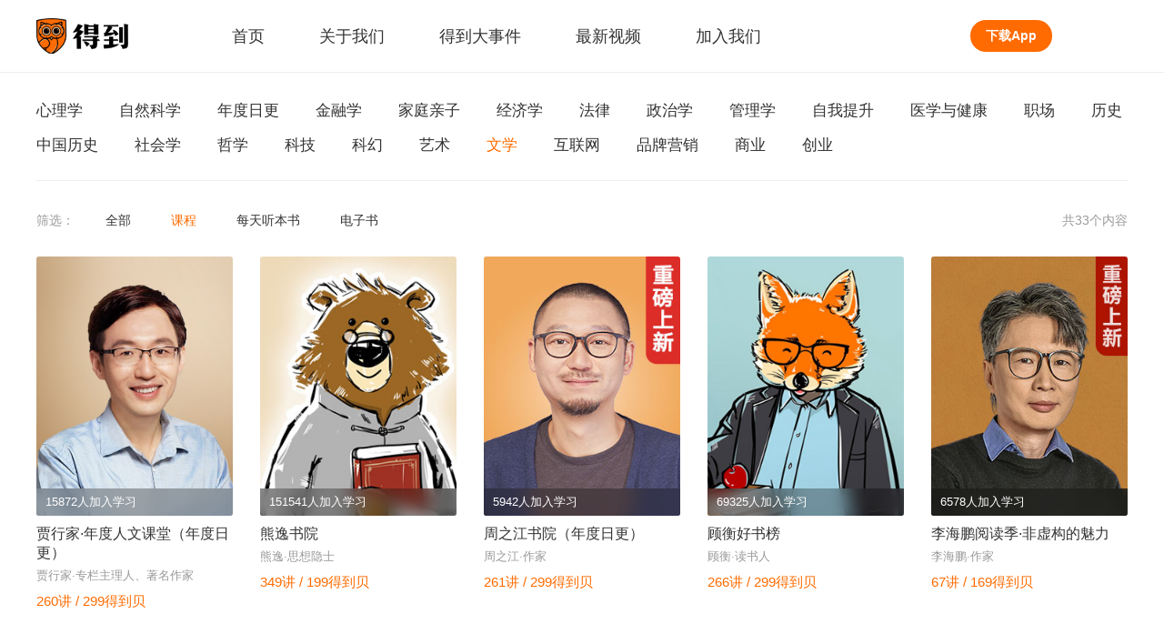

--- FILE ---
content_type: text/html; charset=utf-8
request_url: https://www.igetget.com/list/%E6%96%87%E5%AD%A6/o2xfrRH1fq0IY
body_size: 14043
content:
<!DOCTYPE html><html lang="zh-Hans" xml:lang="zh-Hans" data-server-rendered="true"><head> <title>独家课程听书电子书_自我提升经济学心理学 | 得到App</title> <meta name="keywords" content="武志红,张慧,陈海贤,刘嘉,童慧琦,韩雪梅,心理学课,焦虑情绪管理课,自我发展心理学,心理学基础,正念冥想,沈祖芸,范蕙萍,周育如,Dr.魏,曲少云,虫虫,徐佳,王颖,韩雪梅,薛兆丰,薛兆丰的经济学课,行为经济学,行为经济学书籍推荐,徐瑾,经济学大师,何帆,何帆报告,奥派经济学,穆长春,余剑锋,万维钢,李松,香帅,刘晗,王人博,宪法学,北大金融学课,陆蓉,行为金融学课程,公司金融课,田轩,贾宁,李璞,张潇雨,陈凯,李笑来,白洋,中国财富报告,科技金融,穆长春,何帆,李翔讲摩根"> <meta name="description" content="超过3500万用户使用得到App。薛兆丰的经济学课、香帅的北大金融学课等热门课程等你加入。有专业说书人为你解读心理学经典好书、新书，更有上千本电子书等你任意试读"> <meta http-equiv="content-type" content="text/html;charset=utf-8"> <meta name="viewport" content="initial-scale=1, maximum-scale=1, user-scalable=no, minimal-ui"> <link rel="dns-prefetch" href="https://staticcdn.igetget.com"> <link rel="dns-prefetch" href="https://piccdn.igetget.com"> <link rel="dns-prefetch" href="https://cdn2.luojilab.com"> <link rel="shortcut icon" href="/favicon.ico" type="image/x-icon"> <link rel="shortcut icon3" href="/favicon.ico" type="image/x-icon"> <script type="text/javascript">
  
   function flex() {
    var i = window;
    var a = 150,
      n = 1,
      r = i.document,
      o = navigator.userAgent,
      d = o.match(/Android[\S\s]+AppleWebkit\/(\d{3})/i),
      l = o.match(/U3\/((\d+|\.){5,})/i),
      c = l && parseInt(l[1].split(".").join(""), 10) >= 80,
      p = navigator.appVersion.match(/(iphone|ipad|ipod)/gi),
      s = i.devicePixelRatio || 1;
    p || (d && d[1] > 534) || c || (s = 1);
    var u = 1 / s,
      m = r.querySelector('meta[name="viewport"]');
    m ||
      ((m = r.createElement("meta")),
      m.setAttribute("name", "viewport"),
      r.head.appendChild(m)),
      m.setAttribute(
        "content",
        "width=device-width,user-scalable=no,initial-scale=" +
          u +
          ",maximum-scale=" +
          u +
          ",minimum-scale=" +
          u
      ),
      (cw = r.documentElement.clientWidth);
    // (w = cw / s <= 414 ? cw / s : 375),
    //( (r.documentElement.style.fontSize = (a / 2) * s * n * (w / 375) + 'px');
    if (s === 1) {
      // pc
      r.documentElement.style.fontSize = 75 + "px";
    } else if (cw > 2000) {
      // 主要针对ipad pro
      r.documentElement.style.fontSize = 110 + "px";
    } else if (cw > 1500) {
      // 主要针对ipad
      r.documentElement.style.fontSize = 85 + "px";
    } else {
      // cw<=1500的平板
      r.documentElement.style.fontSize = 75 + "px";
    }
  }
  flex();
  window.onresize = flex;

  </script><link rel="stylesheet" href="https://imgcdn.umiwi.com/fe-static/prod/fe-iget-official-v3/dist/css/styles.31184da4b7f4f5189171.css"><link rel="stylesheet" href="https://imgcdn.umiwi.com/fe-static/prod/fe-iget-official-v3/dist/css/web/list.4b51fcffba4aeea75b54.css"></head> <body class="baseclass"><div id="app"><div vocab="http://schema.org/" typeof="BookStore" class="iget-more-course"><header class="iget-header" data-v-3a3e3388><div class="iget-header-main" data-v-3a3e3388><h1 class="iget-brand" data-v-3a3e3388><a href="/" target="_self" data-v-3a3e3388><img src="https://piccdn2.umiwi.com/fe-oss/default/MTYzODc3MzI4OTQ2.png" alt="知识就在得到" class="brand-logo" data-v-3a3e3388></a>
      知识就在得到
    </h1><nav class="header-list" data-v-3a3e3388><a href="/" target="_blank" class="header-name" data-v-3a3e3388><span data-v-3a3e3388>首页</span><div class="active-rec" style="display:none;" data-v-3a3e3388></div></a><a href="https://imgcdn-1.umiwi.com/html/poster/pickkMmjKlmXxIBXmlvwP8K.html" target="_blank" class="header-name" data-v-3a3e3388><span data-v-3a3e3388>关于我们</span><div class="active-rec" style="display:none;" data-v-3a3e3388></div></a><a href="/news" target="_blank" class="header-name" data-v-3a3e3388><span data-v-3a3e3388>得到大事件</span><div class="active-rec" style="display:none;" data-v-3a3e3388></div></a><a href="/video" target="_blank" class="header-name" data-v-3a3e3388><span data-v-3a3e3388>最新视频</span><div class="active-rec" style="display:none;" data-v-3a3e3388></div></a><a href="https://dedao.jobs.feishu.cn/shezhao" target="_blank" class="header-name" data-v-3a3e3388><span data-v-3a3e3388>加入我们</span><div class="active-rec" style="display:none;" data-v-3a3e3388></div></a></nav><a href="/download" target="_blank" class="download-app-bt" data-v-3a3e3388>
      下载App
    </a></div></header><div class="category-wrapper"><ul class="category-list"><li class="cg-title"><span>心理学</span><a href="/list/%E5%BF%83%E7%90%86%E5%AD%A6/zpAtM9t4f7vFv" rel="tag"></a></li><li class="cg-title"><span>自然科学</span><a href="/list/%E8%87%AA%E7%84%B6%E7%A7%91%E5%AD%A6/ERDi3EtNfGJIK" rel="tag"></a></li><li class="cg-title"><span>年度日更</span><a href="/list/%E5%B9%B4%E5%BA%A6%E6%97%A5%E6%9B%B4/wr1UV3FVfGgI9" rel="tag"></a></li><li class="cg-title"><span>金融学</span><a href="/list/%E9%87%91%E8%9E%8D%E5%AD%A6/YEJfLWc0fJGIz" rel="tag"></a></li><li class="cg-title"><span>家庭亲子</span><a href="/list/%E5%AE%B6%E5%BA%AD%E4%BA%B2%E5%AD%90/BBxs7QczfyPIv" rel="tag"></a></li><li class="cg-title"><span>经济学</span><a href="/list/%E7%BB%8F%E6%B5%8E%E5%AD%A6/W6Af5rf6fk1IV" rel="tag"></a></li><li class="cg-title"><span>法律</span><a href="/list/%E6%B3%95%E5%BE%8B/kRmCO0C2fn9IB" rel="tag"></a></li><li class="cg-title"><span>政治学</span><a href="/list/%E6%94%BF%E6%B2%BB%E5%AD%A6/ER7C3PSNfGJIK" rel="tag"></a></li><li class="cg-title"><span>管理学</span><a href="/list/%E7%AE%A1%E7%90%86%E5%AD%A6/31nHp6hgfZOIO" rel="tag"></a></li><li class="cg-title"><span>自我提升</span><a href="/list/%E8%87%AA%E6%88%91%E6%8F%90%E5%8D%87/l5Oc1ouGfMZI3" rel="tag"></a></li><li class="cg-title"><span>医学与健康</span><a href="/list/%E5%8C%BB%E5%AD%A6%E4%B8%8E%E5%81%A5%E5%BA%B7/1wOfMrfLfpmIj" rel="tag"></a></li><li class="cg-title"><span>职场</span><a href="/list/%E8%81%8C%E5%9C%BA/v2JH7BiQflLIr" rel="tag"></a></li><li class="cg-title"><span>历史</span><a href="/list/%E5%8E%86%E5%8F%B2/J62IqRFVf3QTL" rel="tag"></a></li><li class="cg-title"><span>中国历史</span><a href="/list/%E4%B8%AD%E5%9B%BD%E5%8E%86%E5%8F%B2/L9RFRJHBfD8IM" rel="tag"></a></li><li class="cg-title"><span>社会学</span><a href="/list/%E7%A4%BE%E4%BC%9A%E5%AD%A6/BBpu76uzfyPIv" rel="tag"></a></li><li class="cg-title"><span>哲学</span><a href="/list/%E5%93%B2%E5%AD%A6/PNESK6SzflRIn" rel="tag"></a></li><li class="cg-title"><span>科技</span><a href="/list/%E7%A7%91%E6%8A%80/NkyI0zimf2XU1" rel="tag"></a></li><li class="cg-title"><span>科幻</span><a href="/list/%E7%A7%91%E5%B9%BB/5yGiZEizfq9Iz" rel="tag"></a></li><li class="cg-title"><span>艺术</span><a href="/list/%E8%89%BA%E6%9C%AF/R6VcvXT9f6jHv" rel="tag"></a></li><li class="cg-title cg-active"><span>文学</span><a href="/list/%E6%96%87%E5%AD%A6/o2xfrRH1fq0IY" rel="tag"></a></li><li class="cg-title"><span>互联网</span><a href="/list/%E4%BA%92%E8%81%94%E7%BD%91/xkzs1rI8fE4IV" rel="tag"></a></li><li class="cg-title"><span>品牌营销</span><a href="/list/%E5%93%81%E7%89%8C%E8%90%A5%E9%94%80/73ZHA7F8f3yTn" rel="tag"></a></li><li class="cg-title"><span>商业</span><a href="/list/%E5%95%86%E4%B8%9A/J6Vsq6hVf3QTL" rel="tag"></a></li><li class="cg-title"><span>创业</span><a href="/list/%E5%88%9B%E4%B8%9A/V09SmDHGfrZIV" rel="tag"></a></li></ul></div><div class="category-underline"></div><div class="form-list"><span class="form-tip">筛选：</span><span class="form-title">
        全部
        <a href="/list/%E6%96%87%E5%AD%A6/R63Sv1H9fkcv"></a></span><span class="form-title f-active">
        课程
        <a href="/list/%E6%96%87%E5%AD%A6/o2xfrRH1fq0IY"></a></span><span class="form-title">
        每天听本书
        <a href="/list/%E6%96%87%E5%AD%A6/82Qf60InfJU0"></a></span><span class="form-title">
        电子书
        <a href="/list/%E6%96%87%E5%AD%A6/W63S5KS6fZhV"></a></span><span class="content-size">共33个内容</span></div><div class="pro-display"><ul class="pro-list"><li class="pro-detail"><div class="iget-pro-display"><div><figure class="pro-cover"><img src="https://piccdn3.umiwi.com/img/202510/30/202510300617384572915173.jpeg" alt="贾行家·专栏主理人、著名作家" class="float-pic"><!----><figcaption class="pro-fc"><div class="pro-fc-mask" style="background-image:url(https://piccdn3.umiwi.com/img/202510/30/202510300617384572915173.jpeg);"></div><h3 class="pro-layer"><span>15872人加入学习</span></h3></figcaption></figure><div class="pro-info"><p property="name" class="pro-name" style="box-orient: vertical;"><a property="url" href="/course/%E8%B4%BE%E8%A1%8C%E5%AE%B6%C2%B7%E5%B9%B4%E5%BA%A6%E4%BA%BA%E6%96%87%E8%AF%BE%E5%A0%82%EF%BC%88%E5%B9%B4%E5%BA%A6%E6%97%A5%E6%9B%B4%EF%BC%89?param=n5wT72H9fQn&amp;token=Y80DAGnRNE7J3mnsbMKLzgZpax1dO5">贾行家·年度人文课堂（年度日更）</a></p><p class="pro-intro" style="box-orient: vertical;">
        贾行家·专栏主理人、著名作家
      </p><p class="pro-coin" style="box-orient: vertical;">
        260讲 / 299<span property="currenciesAccepted">得到贝</span></p><!----></div></div><!----><!----></div></li><li class="pro-detail"><div class="iget-pro-display"><div><figure class="pro-cover"><img src="https://piccdn3.umiwi.com/img/201904/07/201904072042444043028273.jpg" alt="熊逸·思想隐士" class="float-pic"><!----><figcaption class="pro-fc"><div class="pro-fc-mask" style="background-image:url(https://piccdn3.umiwi.com/img/201904/07/201904072042444043028273.jpg);"></div><h3 class="pro-layer"><span>151541人加入学习</span></h3></figcaption></figure><div class="pro-info"><p property="name" class="pro-name" style="box-orient: vertical;"><a property="url" href="/course/%E7%86%8A%E9%80%B8%E4%B9%A6%E9%99%A2?param=n5wT72H9fQn&amp;token=5L9DznlwYyOVdwasERKmbWABv0Zk4a">熊逸书院</a></p><p class="pro-intro" style="box-orient: vertical;">
        熊逸·思想隐士
      </p><p class="pro-coin" style="box-orient: vertical;">
        349讲 / 199<span property="currenciesAccepted">得到贝</span></p><!----></div></div><!----><!----></div></li><li class="pro-detail"><div class="iget-pro-display"><div><figure class="pro-cover"><img src="https://piccdn3.umiwi.com/img/202509/11/202509111100416427122022.jpeg" alt="周之江·作家" class="float-pic"><!----><figcaption class="pro-fc"><div class="pro-fc-mask" style="background-image:url(https://piccdn3.umiwi.com/img/202509/11/202509111100416427122022.jpeg);"></div><h3 class="pro-layer"><span>5942人加入学习</span></h3></figcaption></figure><div class="pro-info"><p property="name" class="pro-name" style="box-orient: vertical;"><a property="url" href="/course/%E5%91%A8%E4%B9%8B%E6%B1%9F%E4%B9%A6%E9%99%A2%EF%BC%88%E5%B9%B4%E5%BA%A6%E6%97%A5%E6%9B%B4%EF%BC%89?param=n5wT72H9fQn&amp;token=v12pOMZN7mbJwgMsdBJDrjxdYaGkoE">周之江书院（年度日更）</a></p><p class="pro-intro" style="box-orient: vertical;">
        周之江·作家
      </p><p class="pro-coin" style="box-orient: vertical;">
        261讲 / 299<span property="currenciesAccepted">得到贝</span></p><!----></div></div><!----><!----></div></li><li class="pro-detail"><div class="iget-pro-display"><div><figure class="pro-cover"><img src="https://piccdn3.umiwi.com/img/202102/01/202102010535277384645817.jpeg" alt="顾衡·读书人" class="float-pic"><!----><figcaption class="pro-fc"><div class="pro-fc-mask" style="background-image:url(https://piccdn3.umiwi.com/img/202102/01/202102010535277384645817.jpeg);"></div><h3 class="pro-layer"><span>69325人加入学习</span></h3></figcaption></figure><div class="pro-info"><p property="name" class="pro-name" style="box-orient: vertical;"><a property="url" href="/course/%E9%A1%BE%E8%A1%A1%E5%A5%BD%E4%B9%A6%E6%A6%9C?param=n5wT72H9fQn&amp;token=0x1A7LvaogNXknMsrZJPpql2WmznGD">顾衡好书榜</a></p><p class="pro-intro" style="box-orient: vertical;">
        顾衡·读书人
      </p><p class="pro-coin" style="box-orient: vertical;">
        266讲 / 299<span property="currenciesAccepted">得到贝</span></p><!----></div></div><!----><!----></div></li><li class="pro-detail"><div class="iget-pro-display"><div><figure class="pro-cover"><img src="https://piccdn3.umiwi.com/img/202510/11/202510111533462204404644.jpeg" alt="李海鹏·作家" class="float-pic"><!----><figcaption class="pro-fc"><div class="pro-fc-mask" style="background-image:url(https://piccdn3.umiwi.com/img/202510/11/202510111533462204404644.jpeg);"></div><h3 class="pro-layer"><span>6578人加入学习</span></h3></figcaption></figure><div class="pro-info"><p property="name" class="pro-name" style="box-orient: vertical;"><a property="url" href="/course/%E6%9D%8E%E6%B5%B7%E9%B9%8F%E9%98%85%E8%AF%BB%E5%AD%A3%C2%B7%E9%9D%9E%E8%99%9A%E6%9E%84%E7%9A%84%E9%AD%85%E5%8A%9B?param=n5wT72H9fQn&amp;token=9emjk1LQqzoK25LhBWX2lbY6Pv0BDW">李海鹏阅读季·非虚构的魅力</a></p><p class="pro-intro" style="box-orient: vertical;">
        李海鹏·作家
      </p><p class="pro-coin" style="box-orient: vertical;">
        67讲 / 169<span property="currenciesAccepted">得到贝</span></p><!----></div></div><!----><!----></div></li><li class="pro-detail"><div class="iget-pro-display"><div><figure class="pro-cover"><img src="https://piccdn3.umiwi.com/img/201710/15/201710152353005643195213.jpg" alt="何帆·经济学家" class="float-pic"><!----><figcaption class="pro-fc"><div class="pro-fc-mask" style="background-image:url(https://piccdn3.umiwi.com/img/201710/15/201710152353005643195213.jpg);"></div><h3 class="pro-layer"><span>102943人加入学习</span></h3></figcaption></figure><div class="pro-info"><p property="name" class="pro-name" style="box-orient: vertical;"><a property="url" href="/course/%E4%BD%95%E5%B8%86%E7%9A%84%E8%AF%BB%E4%B9%A6%E4%BF%B1%E4%B9%90%E9%83%A8?param=n5wT72H9fQn&amp;token=z1DWOMARavZVxoMs9mKP2mlx7bjydL">何帆的读书俱乐部</a></p><p class="pro-intro" style="box-orient: vertical;">
        何帆·经济学家
      </p><p class="pro-coin" style="box-orient: vertical;">
        378讲 / 199<span property="currenciesAccepted">得到贝</span></p><!----></div></div><!----><!----></div></li><li class="pro-detail"><div class="iget-pro-display"><div><figure class="pro-cover"><img src="https://piccdn3.umiwi.com/img/201807/22/201807221928262280837207.jpg" alt="华杉·上海华与华营销咨询公司董事长" class="float-pic"><!----><figcaption class="pro-fc"><div class="pro-fc-mask" style="background-image:url(https://piccdn3.umiwi.com/img/201807/22/201807221928262280837207.jpg);"></div><h3 class="pro-layer"><span>188022人加入学习</span></h3></figcaption></figure><div class="pro-info"><p property="name" class="pro-name" style="box-orient: vertical;"><a property="url" href="/course/%E5%8D%8E%E6%9D%89%E8%AE%B2%E9%80%8F%E5%AD%99%E5%AD%90%E5%85%B5%E6%B3%95%C2%B730%E8%AE%B2?param=n5wT72H9fQn&amp;token=zdev25Ro61ZXRQksl2JNQ4G809xMAw">华杉讲透孙子兵法·30讲</a></p><p class="pro-intro" style="box-orient: vertical;">
        华杉·上海华与华营销咨询公司董事长
      </p><p class="pro-coin" style="box-orient: vertical;">
        33讲 / 119<span property="currenciesAccepted">得到贝</span></p><!----></div></div><!----><!----></div></li><li class="pro-detail"><div class="iget-pro-display"><div><figure class="pro-cover"><img src="https://piccdn3.umiwi.com/img/201811/21/201811211806138837461480.jpg" alt="熊逸·思想隐士" class="float-pic"><!----><figcaption class="pro-fc"><div class="pro-fc-mask" style="background-image:url(https://piccdn3.umiwi.com/img/201811/21/201811211806138837461480.jpg);"></div><h3 class="pro-layer"><span>87102人加入学习</span></h3></figcaption></figure><div class="pro-info"><p property="name" class="pro-name" style="box-orient: vertical;"><a property="url" href="/course/%E7%86%8A%E9%80%B8%C2%B7%E5%94%90%E8%AF%97%E5%BF%85%E4%BF%AE50%E8%AE%B2?param=n5wT72H9fQn&amp;token=eN7ndm2ploEVb1aHy6KA48zLBYG1vq">熊逸·唐诗必修50讲</a></p><p class="pro-intro" style="box-orient: vertical;">
        熊逸·思想隐士
      </p><p class="pro-coin" style="box-orient: vertical;">
        61讲 / 99<span property="currenciesAccepted">得到贝</span></p><!----></div></div><!----><!----></div></li><li class="pro-detail"><div class="iget-pro-display"><div><figure class="pro-cover"><img src="https://piccdn3.umiwi.com/img/202302/07/202302070929485876065763.jpeg" alt="周之江·作家" class="float-pic"><!----><figcaption class="pro-fc"><div class="pro-fc-mask" style="background-image:url(https://piccdn3.umiwi.com/img/202302/07/202302070929485876065763.jpeg);"></div><h3 class="pro-layer"><span>10075人加入学习</span></h3></figcaption></figure><div class="pro-info"><p property="name" class="pro-name" style="box-orient: vertical;"><a property="url" href="/course/%E5%91%A8%E4%B9%8B%E6%B1%9F%C2%B7%E5%AE%89%E7%A5%9E%E6%99%9A%E8%AF%BE?param=n5wT72H9fQn&amp;token=6mQARNzM8r1KQQ3sa8Ke3dGOg0aPon">周之江·安神晚课</a></p><p class="pro-intro" style="box-orient: vertical;">
        周之江·作家
      </p><p class="pro-coin" style="box-orient: vertical;">
        366讲 / 299<span property="currenciesAccepted">得到贝</span></p><!----></div></div><!----><!----></div></li><li class="pro-detail"><div class="iget-pro-display"><div><figure class="pro-cover"><img src="https://piccdn3.umiwi.com/img/202002/12/202002121934019705675514.png" alt="熊逸·思想隐士" class="float-pic"><!----><figcaption class="pro-fc"><div class="pro-fc-mask" style="background-image:url(https://piccdn3.umiwi.com/img/202002/12/202002121934019705675514.png);"></div><h3 class="pro-layer"><span>44112人加入学习</span></h3></figcaption></figure><div class="pro-info"><p property="name" class="pro-name" style="box-orient: vertical;"><a property="url" href="/course/%E7%86%8A%E9%80%B8%E8%AF%B4%E8%8B%8F%E8%BD%BC%C2%B730%E8%AE%B2?param=n5wT72H9fQn&amp;token=jvwNqE9ZL10K4E0sRbVG7Pp8mDnRWo">熊逸说苏轼·30讲</a></p><p class="pro-intro" style="box-orient: vertical;">
        熊逸·思想隐士
      </p><p class="pro-coin" style="box-orient: vertical;">
        31讲 / 99<span property="currenciesAccepted">得到贝</span></p><!----></div></div><!----><!----></div></li><li class="pro-detail"><div class="iget-pro-display"><div><figure class="pro-cover"><img src="https://piccdn3.umiwi.com/img/202205/16/202205161203116947297454.jpeg" alt="董梅·古典文学学者" class="float-pic"><!----><figcaption class="pro-fc"><div class="pro-fc-mask" style="background-image:url(https://piccdn3.umiwi.com/img/202205/16/202205161203116947297454.jpeg);"></div><h3 class="pro-layer"><span>78730人加入学习</span></h3></figcaption></figure><div class="pro-info"><p property="name" class="pro-name" style="box-orient: vertical;"><a property="url" href="/course/%E8%91%A3%E6%A2%85%E8%AE%B2%E9%80%8F%E7%BA%A2%E6%A5%BC%E6%A2%A6%C2%B730%E8%AE%B2?param=n5wT72H9fQn&amp;token=93N5e6Rya4ZJjQYswDVOmGApwlo08D">董梅讲透红楼梦·30讲</a></p><p class="pro-intro" style="box-orient: vertical;">
        董梅·古典文学学者
      </p><p class="pro-coin" style="box-orient: vertical;">
        30讲 / 99<span property="currenciesAccepted">得到贝</span></p><!----></div></div><!----><!----></div></li><li class="pro-detail"><div class="iget-pro-display"><div><figure class="pro-cover"><img src="https://piccdn3.umiwi.com/img/202102/01/202102010539032213316162.jpeg" alt="贾行家·专栏主理人、著名作家" class="float-pic"><!----><figcaption class="pro-fc"><div class="pro-fc-mask" style="background-image:url(https://piccdn3.umiwi.com/img/202102/01/202102010539032213316162.jpeg);"></div><h3 class="pro-layer"><span>36659人加入学习</span></h3></figcaption></figure><div class="pro-info"><p property="name" class="pro-name" style="box-orient: vertical;"><a property="url" href="/course/%E8%B4%BE%E8%A1%8C%E5%AE%B6%C2%B7%E6%96%87%E5%8C%96%E5%8F%82%E8%80%83?param=n5wT72H9fQn&amp;token=7Dl2p3wZn89JA5RhvrJ0LqayRA6EG1">贾行家·文化参考</a></p><p class="pro-intro" style="box-orient: vertical;">
        贾行家·专栏主理人、著名作家
      </p><p class="pro-coin" style="box-orient: vertical;">
        261讲 / 299<span property="currenciesAccepted">得到贝</span></p><!----></div></div><!----><!----></div></li><li class="pro-detail"><div class="iget-pro-display"><div><figure class="pro-cover"><img src="https://piccdn3.umiwi.com/img/202109/02/202109020227313556120485.jpeg" alt="贾行家·专栏主理人、著名作家" class="float-pic"><!----><figcaption class="pro-fc"><div class="pro-fc-mask" style="background-image:url(https://piccdn3.umiwi.com/img/202109/02/202109020227313556120485.jpeg);"></div><h3 class="pro-layer"><span>23977人加入学习</span></h3></figcaption></figure><div class="pro-info"><p property="name" class="pro-name" style="box-orient: vertical;"><a property="url" href="/course/%E8%B4%BE%E8%A1%8C%E5%AE%B6%C2%B7%E6%96%87%E5%8C%96%E5%8F%82%E8%80%832?param=n5wT72H9fQn&amp;token=6mQARNzM8r1KQQ3se1Ke3dGOg0aPon">贾行家·文化参考2</a></p><p class="pro-intro" style="box-orient: vertical;">
        贾行家·专栏主理人、著名作家
      </p><p class="pro-coin" style="box-orient: vertical;">
        263讲 / 299<span property="currenciesAccepted">得到贝</span></p><!----></div></div><!----><!----></div></li><li class="pro-detail"><div class="iget-pro-display"><div><figure class="pro-cover"><img src="https://piccdn3.umiwi.com/img/201810/31/201810311217521636135727.jpg" alt="鲍鹏山·国学大家" class="float-pic"><!----><figcaption class="pro-fc"><div class="pro-fc-mask" style="background-image:url(https://piccdn3.umiwi.com/img/201810/31/201810311217521636135727.jpg);"></div><h3 class="pro-layer"><span>13375人加入学习</span></h3></figcaption></figure><div class="pro-info"><p property="name" class="pro-name" style="box-orient: vertical;"><a property="url" href="/course/%E9%B2%8D%E9%B9%8F%E5%B1%B1%E8%AF%B4%E3%80%8A%E6%B0%B4%E6%B5%92%E3%80%8B%C2%B7%20300%E8%AE%B2?param=n5wT72H9fQn&amp;token=Ox1El850jp9VaZasNlJZg6MbrdvRBo">鲍鹏山说《水浒》· 300讲</a></p><p class="pro-intro" style="box-orient: vertical;">
        鲍鹏山·国学大家
      </p><p class="pro-coin" style="box-orient: vertical;">
        301讲 / 365<span property="currenciesAccepted">得到贝</span></p><!----></div></div><!----><!----></div></li><li class="pro-detail"><div class="iget-pro-display"><div><figure class="pro-cover"><img src="https://piccdn3.umiwi.com/img/202211/04/202211041023541554502151.jpeg" alt="贾行家·专栏主理人、著名作家" class="float-pic"><!----><figcaption class="pro-fc"><div class="pro-fc-mask" style="background-image:url(https://piccdn3.umiwi.com/img/202211/04/202211041023541554502151.jpeg);"></div><h3 class="pro-layer"><span>16702人加入学习</span></h3></figcaption></figure><div class="pro-info"><p property="name" class="pro-name" style="box-orient: vertical;"><a property="url" href="/course/%E8%B4%BE%E8%A1%8C%E5%AE%B6%C2%B7%E6%96%87%E5%8C%96%E5%8F%82%E8%80%833%EF%BC%88%E5%B9%B4%E5%BA%A6%E6%97%A5%E6%9B%B4%EF%BC%89?param=n5wT72H9fQn&amp;token=v12pOMZN7mbJwgMsL9JDrjxdYaGkoE">贾行家·文化参考3（年度日更）</a></p><p class="pro-intro" style="box-orient: vertical;">
        贾行家·专栏主理人、著名作家
      </p><p class="pro-coin" style="box-orient: vertical;">
        260讲 / 299<span property="currenciesAccepted">得到贝</span></p><!----></div></div><!----><!----></div></li><li class="pro-detail"><div class="iget-pro-display"><div><figure class="pro-cover"><img src="https://piccdn3.umiwi.com/img/201909/11/201909112302411615846317.png" alt="熊逸·思想隐士" class="float-pic"><!----><figcaption class="pro-fc"><div class="pro-fc-mask" style="background-image:url(https://piccdn3.umiwi.com/img/201909/11/201909112302411615846317.png);"></div><h3 class="pro-layer"><span>74096人加入学习</span></h3></figcaption></figure><div class="pro-info"><p property="name" class="pro-name" style="box-orient: vertical;"><a property="url" href="/course/%E7%86%8A%E9%80%B8%C2%B7%E5%AE%8B%E8%AF%8D10%E8%AE%B2?param=n5wT72H9fQn&amp;token=ElLD8OrepAxVvGMsRvJ2oybGdmBnvM">熊逸·宋词10讲</a></p><p class="pro-intro" style="box-orient: vertical;">
        熊逸·思想隐士
      </p><p class="pro-coin" style="box-orient: vertical;">
        10讲 / 19.90<span property="currenciesAccepted">得到贝</span></p><!----></div></div><!----><!----></div></li><li class="pro-detail"><div class="iget-pro-display"><div><figure class="pro-cover"><img src="https://piccdn3.umiwi.com/img/201904/07/201904072049537813788596.jpg" alt="浦寅·汉字文化学者" class="float-pic"><!----><figcaption class="pro-fc"><div class="pro-fc-mask" style="background-image:url(https://piccdn3.umiwi.com/img/201904/07/201904072049537813788596.jpg);"></div><h3 class="pro-layer"><span>32554人加入学习</span></h3></figcaption></figure><div class="pro-info"><p property="name" class="pro-name" style="box-orient: vertical;"><a property="url" href="/course/%E8%80%81%E6%B5%A6%E8%AF%86%E5%AD%97?param=n5wT72H9fQn&amp;token=Ox1El850jp9VaZas3ZJZg6MbrdvRBo">老浦识字</a></p><p class="pro-intro" style="box-orient: vertical;">
        浦寅·汉字文化学者
      </p><p class="pro-coin" style="box-orient: vertical;">
        274讲 / 199<span property="currenciesAccepted">得到贝</span></p><!----></div></div><!----><!----></div></li><li class="pro-detail"><div class="iget-pro-display"><div><figure class="pro-cover"><img src="https://piccdn3.umiwi.com/img/202001/18/202001182224567861241821.jpeg" alt="贾行家·专栏主理人、著名作家" class="float-pic"><!----><figcaption class="pro-fc"><div class="pro-fc-mask" style="background-image:url(https://piccdn3.umiwi.com/img/202001/18/202001182224567861241821.jpeg);"></div><h3 class="pro-layer"><span>28688人加入学习</span></h3></figcaption></figure><div class="pro-info"><p property="name" class="pro-name" style="box-orient: vertical;"><a property="url" href="/course/%E8%B4%BE%E8%A1%8C%E5%AE%B6%E8%AF%B4%E5%8D%83%E5%8F%A4%E6%96%87%E7%AB%A0?param=n5wT72H9fQn&amp;token=YxzjL7eA1amV5nOs80J94yBP5rNQOw">贾行家说千古文章</a></p><p class="pro-intro" style="box-orient: vertical;">
        贾行家·专栏主理人、著名作家
      </p><p class="pro-coin" style="box-orient: vertical;">
        31讲 / 49.90<span property="currenciesAccepted">得到贝</span></p><!----></div></div><!----><!----></div></li><li class="pro-detail"><div class="iget-pro-display"><div><figure class="pro-cover"><img src="https://piccdn3.umiwi.com/img/201809/26/201809261203010378033932.jpg" alt="靳大成·中国社会科学院研究员" class="float-pic"><!----><figcaption class="pro-fc"><div class="pro-fc-mask" style="background-image:url(https://piccdn3.umiwi.com/img/201809/26/201809261203010378033932.jpg);"></div><h3 class="pro-layer"><span>57659人加入学习</span></h3></figcaption></figure><div class="pro-info"><p property="name" class="pro-name" style="box-orient: vertical;"><a property="url" href="/course/%E9%9D%B3%E5%A4%A7%E6%88%90%C2%B7%E8%AE%BA%E8%AF%AD%E9%80%9A%E8%AF%BB%EF%BC%88%E4%B8%8A%E9%83%A8%EF%BC%89?param=n5wT72H9fQn&amp;token=qBr4kj5gLNYKNdPsAOJdemExy36GaA">靳大成·论语通读（上部）</a></p><p class="pro-intro" style="box-orient: vertical;">
        靳大成·中国社会科学院研究员
      </p><p class="pro-coin" style="box-orient: vertical;">
        51讲 / 99<span property="currenciesAccepted">得到贝</span></p><!----></div></div><!----><!----></div></li><li class="pro-detail"><div class="iget-pro-display"><div><figure class="pro-cover"><img src="https://piccdn3.umiwi.com/img/201711/22/201711221721148271547711.jpg" alt="Spenser·写作教练" class="float-pic"><!----><figcaption class="pro-fc"><div class="pro-fc-mask" style="background-image:url(https://piccdn3.umiwi.com/img/201711/22/201711221721148271547711.jpg);"></div><h3 class="pro-layer"><span>109202人加入学习</span></h3></figcaption></figure><div class="pro-info"><p property="name" class="pro-name" style="box-orient: vertical;"><a property="url" href="/course/%E6%80%8E%E6%A0%B7%E5%86%99%E5%87%BA%E5%90%B8%E5%BC%95%E4%BA%BA%E7%9A%84%E5%A5%BD%E6%96%87%E7%AB%A0?param=n5wT72H9fQn&amp;token=eN7ndm2ploEVb1aHPLKA48zLBYG1vq">怎样写出吸引人的好文章</a></p><p class="pro-intro" style="box-orient: vertical;">
        Spenser·写作教练
      </p><p class="pro-coin" style="box-orient: vertical;">
        6讲 / 19.90<span property="currenciesAccepted">得到贝</span></p><!----></div></div><!----><!----></div></li></ul></div><div class="page-select-wrapper"><div class="page-select"><svg class="left-rec"></svg><div class="page-num-div page-active"><span class="page-num">1</span><a href="/list/%E6%96%87%E5%AD%A6/o2xfrRH1fq0IY"></a></div><div class="page-num-div page-normal"><span class="page-num">2</span><a href="/list/%E6%96%87%E5%AD%A6/pYyHnWHPf21U4"></a></div><svg class="right-rec right-active"></svg><span class="input-tip">到第</span><input type="number" min="1" max="2" value="2"><span class="input-tip">页</span><div class="confirm-button">
          确定
        </div></div></div><Footer class="iget-footer"><div class="footer-head"><h2><a href="/" title="" class="dedao-brand"><img src="https://piccdn2.umiwi.com/fe-oss/default/MTYzODc3MzI4OTQ2.png" alt="知识就在得到" class="brand-img">
        知识就在得到
      </a></h2><p class="head-href-module"><a href="https://www.dedao.cn/" target="_blank" class="head-href">得到网页版</a><a href="https://www.umiwi.com/" target="_blank" class="head-href">时间的朋友</a><a href="https://qy.igetget.com/" target="_blank" class="head-href">企业版</a></p></div><div class="footer-body"><div class="coo-partner"><h4 class="title">
        合作伙伴：
      </h4><div class="pn-list"></div></div><div class="coo-qualification"><h4 class="title">
        资质信息：
      </h4><div class="qualification-list"><a href="javascript:;" class="qualification">
          社会信用代码 91110105306338805Q
        </a><a href="javascript:;" class="qualification">
          出版物经营许可 新出发京批字第直190304号
        </a><a href="javascript:;" class="qualification">
          广播电视节目制作经营许可证 （京）字第06006号
        </a><a href="javascript:;" class="qualification">
          增值电信业务经营许可备案号 京ICP备15037205号
        </a></div></div><div class="contact-us-one"><h4 class="title">
        联系我们：
      </h4><div class="content"><p class="company-info">
          客服电话: 
        </p><p class="company-info">
          邮箱: 
        </p><div class="focus-us"><span class="company-info">关注我们:</span><a href="http://weibo.com/u/5745019302?topnav=1&amp;wvr=6&amp;topsug=1&amp;is_all=1" class="wb"></a></div></div></div><div class="contact-us-two"><div class="weixin-us"><img src="https://piccdn2.umiwi.com/fe-oss/default/MTYwODYzMTk2Nzg1.png" alt="得到公众号二维码" class="QR-code"><p class="company-info">
          微信扫码 关注「得到」公众号
        </p></div><div class="police"><p class="company-info"><a target="_blank" href="https://beian.miit.gov.cn" class="link">京ICP备15037205号-2</a></p><p class="company-info police-icon"><a target="_blank" href="http://www.beian.gov.cn/portal/registerSystemInfo" class="link">京公网安备 11010502034003号</a></p></div><p class="company-info">
        北京思维造物信息科技股份有限公司
      </p><p class="company-info">
        Copyright © 2022 All rights reserved
      </p></div></div></Footer></div></div><script type="text/javascript"> window.__INITIAL_STATE__= {"title":"独家课程听书电子书_自我提升经济学心理学 | 得到App","keywords":"武志红,张慧,陈海贤,刘嘉,童慧琦,韩雪梅,心理学课,焦虑情绪管理课,自我发展心理学,心理学基础,正念冥想,沈祖芸,范蕙萍,周育如,Dr.魏,曲少云,虫虫,徐佳,王颖,韩雪梅,薛兆丰,薛兆丰的经济学课,行为经济学,行为经济学书籍推荐,徐瑾,经济学大师,何帆,何帆报告,奥派经济学,穆长春,余剑锋,万维钢,李松,香帅,刘晗,王人博,宪法学,北大金融学课,陆蓉,行为金融学课程,公司金融课,田轩,贾宁,李璞,张潇雨,陈凯,李笑来,白洋,中国财富报告,科技金融,穆长春,何帆,李翔讲摩根","description":"超过3500万用户使用得到App。薛兆丰的经济学课、香帅的北大金融学课等热门课程等你加入。有专业说书人为你解读心理学经典好书、新书，更有上千本电子书等你任意试读","requestId":"ecbbb01fa2d1001","cate":[{"id":61,"name":"心理学","icon":"https:\u002F\u002Fpiccdn3.umiwi.com\u002Fimg\u002F201911\u002F12\u002F201911121510312566998825.png","english_name":"Psychology","relation_id":61,"relation_name":"心理学","type":1,"nav_type":0,"is_show":2,"sort_id":1,"dd_url":"igetapp:\u002F\u002Fodob\u002Fcategory?navId=61&type=1","create_time":"2019-03-31T20:31:28+08:00","updated_time":"2024-12-12T16:12:33+08:00"},{"id":85,"name":"自然科学","icon":"https:\u002F\u002Fpiccdn3.umiwi.com\u002Fimg\u002F201911\u002F12\u002F201911121516332821871183.png","english_name":"Natural science","relation_id":85,"relation_name":"自然科学","type":1,"nav_type":0,"is_show":2,"sort_id":2,"dd_url":"igetapp:\u002F\u002Fodob\u002Fcategory?navId=85&type=1","create_time":"2019-04-19T14:12:23+08:00","updated_time":"2024-12-12T16:12:33+08:00"},{"id":339,"name":"年度日更","icon":"","english_name":"","relation_id":339,"relation_name":"","type":1,"nav_type":0,"is_show":2,"sort_id":3,"dd_url":"igetapp:\u002F\u002Fodob\u002Fcategory?navId=339&type=1","create_time":"2020-09-28T00:36:16+08:00","updated_time":"2024-12-12T16:12:33+08:00"},{"id":70,"name":"金融学","icon":"https:\u002F\u002Fpiccdn3.umiwi.com\u002Fimg\u002F201911\u002F12\u002F201911121511165878213331.png","english_name":"Finance","relation_id":70,"relation_name":"","type":1,"nav_type":0,"is_show":2,"sort_id":4,"dd_url":"igetapp:\u002F\u002Fodob\u002Fcategory?navId=70&type=1","create_time":"2019-04-02T13:36:21+08:00","updated_time":"2024-12-12T16:12:33+08:00"},{"id":84,"name":"家庭亲子","icon":"https:\u002F\u002Fpiccdn3.umiwi.com\u002Fimg\u002F201911\u002F12\u002F201911121509243927696366.png","english_name":"Parent-child education","relation_id":84,"relation_name":"家庭亲子","type":1,"nav_type":0,"is_show":2,"sort_id":6,"dd_url":"igetapp:\u002F\u002Fodob\u002Fcategory?navId=84&type=1","create_time":"2019-04-12T12:46:35+08:00","updated_time":"2024-12-12T16:12:33+08:00"},{"id":69,"name":"经济学","icon":"https:\u002F\u002Fpiccdn3.umiwi.com\u002Fimg\u002F201911\u002F12\u002F201911121454271317890299.png","english_name":"Economics","relation_id":69,"relation_name":"经济","type":1,"nav_type":0,"is_show":2,"sort_id":7,"dd_url":"igetapp:\u002F\u002Fodob\u002Fcategory?navId=69&type=1","create_time":"2019-04-02T13:34:18+08:00","updated_time":"2024-12-12T16:12:33+08:00"},{"id":77,"name":"法律","icon":"https:\u002F\u002Fpiccdn3.umiwi.com\u002Fimg\u002F201911\u002F12\u002F201911121515261185179003.png","english_name":"Law","relation_id":77,"relation_name":"法律","type":1,"nav_type":0,"is_show":2,"sort_id":8,"dd_url":"igetapp:\u002F\u002Fodob\u002Fcategory?navId=77&type=1","create_time":"2019-04-02T14:07:34+08:00","updated_time":"2024-12-12T16:12:33+08:00"},{"id":63,"name":"政治学","icon":"https:\u002F\u002Fpiccdn3.umiwi.com\u002Fimg\u002F201911\u002F27\u002F201911271656208524074431.png","english_name":"Politics","relation_id":63,"relation_name":"政治","type":1,"nav_type":0,"is_show":2,"sort_id":9,"dd_url":"igetapp:\u002F\u002Fodob\u002Fcategory?navId=63&type=1","create_time":"2019-03-31T20:32:49+08:00","updated_time":"2024-12-12T16:12:33+08:00"},{"id":72,"name":"管理学","icon":"https:\u002F\u002Fpiccdn3.umiwi.com\u002Fimg\u002F201911\u002F12\u002F201911121509400804642487.png","english_name":"Management","relation_id":72,"relation_name":"","type":1,"nav_type":0,"is_show":2,"sort_id":10,"dd_url":"igetapp:\u002F\u002Fodob\u002Fcategory?navId=72&type=1","create_time":"2019-04-02T13:51:14+08:00","updated_time":"2024-12-12T16:12:33+08:00"},{"id":134,"name":"自我提升","icon":"https:\u002F\u002Fpiccdn3.umiwi.com\u002Fimg\u002F201911\u002F12\u002F201911121509532192816177.png","english_name":"Self-improvement","relation_id":134,"relation_name":"自我提升","type":1,"nav_type":0,"is_show":2,"sort_id":11,"dd_url":"igetapp:\u002F\u002Fodob\u002Fcategory?navId=134&type=1","create_time":"2019-08-01T11:04:32+08:00","updated_time":"2024-12-12T16:12:33+08:00"},{"id":71,"name":"医学与健康","icon":"https:\u002F\u002Fpiccdn3.umiwi.com\u002Fimg\u002F201911\u002F12\u002F201911121515138406044500.png","english_name":"Medicine and health","relation_id":71,"relation_name":"医学","type":1,"nav_type":0,"is_show":2,"sort_id":12,"dd_url":"igetapp:\u002F\u002Fodob\u002Fcategory?navId=71&type=1","create_time":"2019-04-02T13:41:11+08:00","updated_time":"2024-12-12T16:12:33+08:00"},{"id":59,"name":"职场","icon":"https:\u002F\u002Fpiccdn3.umiwi.com\u002Fimg\u002F201911\u002F12\u002F201911121510164773568143.png","english_name":"Career","relation_id":59,"relation_name":"职场","type":1,"nav_type":0,"is_show":2,"sort_id":13,"dd_url":"igetapp:\u002F\u002Fodob\u002Fcategory?navId=59&type=1","create_time":"2019-03-31T20:31:28+08:00","updated_time":"2024-12-12T16:12:33+08:00"},{"id":64,"name":"历史","icon":"https:\u002F\u002Fpiccdn3.umiwi.com\u002Fimg\u002F201911\u002F12\u002F201911121511013527340233.png","english_name":"History","relation_id":64,"relation_name":"历史","type":1,"nav_type":0,"is_show":2,"sort_id":14,"dd_url":"igetapp:\u002F\u002Fodob\u002Fcategory?navId=64&type=1","create_time":"2019-03-31T20:38:09+08:00","updated_time":"2024-12-12T16:12:33+08:00"},{"id":65,"name":"中国历史","icon":"","english_name":"Chinese history","relation_id":65,"relation_name":"历史 | 中国历史","type":1,"nav_type":0,"is_show":2,"sort_id":15,"dd_url":"igetapp:\u002F\u002Fodob\u002Fcategory?navId=65&type=1","create_time":"2019-03-31T20:38:09+08:00","updated_time":"2024-12-12T16:12:33+08:00"},{"id":62,"name":"社会学","icon":"https:\u002F\u002Fpiccdn3.umiwi.com\u002Fimg\u002F201911\u002F12\u002F201911121515530407678671.png","english_name":"Sociology","relation_id":62,"relation_name":"社会学","type":1,"nav_type":0,"is_show":2,"sort_id":16,"dd_url":"igetapp:\u002F\u002Fodob\u002Fcategory?navId=62&type=1","create_time":"2019-03-31T20:32:27+08:00","updated_time":"2024-12-12T16:12:33+08:00"},{"id":67,"name":"哲学","icon":"https:\u002F\u002Fpiccdn3.umiwi.com\u002Fimg\u002F201911\u002F12\u002F201911121515382947909259.png","english_name":"Philosophy","relation_id":67,"relation_name":"哲学","type":1,"nav_type":0,"is_show":2,"sort_id":17,"dd_url":"igetapp:\u002F\u002Fodob\u002Fcategory?navId=67&type=1","create_time":"2019-04-02T13:31:58+08:00","updated_time":"2024-12-12T16:12:33+08:00"},{"id":66,"name":"科技","icon":"https:\u002F\u002Fpiccdn3.umiwi.com\u002Fimg\u002F201911\u002F12\u002F201911121516144664895657.png","english_name":"Technology","relation_id":66,"relation_name":"科技","type":1,"nav_type":0,"is_show":2,"sort_id":18,"dd_url":"igetapp:\u002F\u002Fodob\u002Fcategory?navId=66&type=1","create_time":"2019-04-02T13:28:18+08:00","updated_time":"2024-12-12T16:12:33+08:00"},{"id":73,"name":"科幻","icon":"https:\u002F\u002Fpiccdn3.umiwi.com\u002Fimg\u002F201911\u002F12\u002F201911121519351820512712.png","english_name":"Science fiction","relation_id":73,"relation_name":"科幻","type":1,"nav_type":0,"is_show":2,"sort_id":19,"dd_url":"igetapp:\u002F\u002Fodob\u002Fcategory?navId=73&type=1","create_time":"2019-04-02T13:53:52+08:00","updated_time":"2024-12-12T16:12:33+08:00"},{"id":68,"name":"艺术","icon":"https:\u002F\u002Fpiccdn3.umiwi.com\u002Fimg\u002F201911\u002F12\u002F201911121511298200344685.png","english_name":"Art","relation_id":68,"relation_name":"艺术","type":1,"nav_type":0,"is_show":2,"sort_id":20,"dd_url":"igetapp:\u002F\u002Fodob\u002Fcategory?navId=68&type=1","create_time":"2019-04-02T13:31:58+08:00","updated_time":"2024-12-12T16:12:33+08:00"},{"id":79,"name":"文学","icon":"https:\u002F\u002Fpiccdn3.umiwi.com\u002Fimg\u002F201911\u002F12\u002F201911121510446942435866.png","english_name":"Literature","relation_id":79,"relation_name":"文学","type":1,"nav_type":0,"is_show":2,"sort_id":21,"dd_url":"igetapp:\u002F\u002Fodob\u002Fcategory?navId=79&type=1","create_time":"2019-04-02T14:29:55+08:00","updated_time":"2024-12-12T16:12:33+08:00"},{"id":60,"name":"互联网","icon":"https:\u002F\u002Fpiccdn3.umiwi.com\u002Fimg\u002F201911\u002F12\u002F201911121511436307618032.png","english_name":"","relation_id":60,"relation_name":"互联网","type":1,"nav_type":0,"is_show":2,"sort_id":22,"dd_url":"igetapp:\u002F\u002Fodob\u002Fcategory?navId=60&type=1","create_time":"2019-03-31T20:31:28+08:00","updated_time":"2024-12-12T16:12:33+08:00"},{"id":74,"name":"品牌营销","icon":"https:\u002F\u002Fpiccdn3.umiwi.com\u002Fimg\u002F201911\u002F12\u002F201911121514267561529828.png","english_name":"","relation_id":74,"relation_name":"品牌营销","type":1,"nav_type":0,"is_show":2,"sort_id":23,"dd_url":"igetapp:\u002F\u002Fodob\u002Fcategory?navId=74&type=1","create_time":"2019-04-02T13:53:52+08:00","updated_time":"2024-12-12T16:12:33+08:00"},{"id":86,"name":"商业","icon":"https:\u002F\u002Fpiccdn3.umiwi.com\u002Fimg\u002F201911\u002F12\u002F201911121514362886952505.png","english_name":"Business","relation_id":86,"relation_name":"","type":1,"nav_type":0,"is_show":2,"sort_id":24,"dd_url":"igetapp:\u002F\u002Fodob\u002Fcategory?navId=86&type=1","create_time":"2019-05-13T19:44:14+08:00","updated_time":"2024-12-12T16:12:33+08:00"},{"id":505,"name":"创业","icon":"https:\u002F\u002Fpiccdn3.umiwi.com\u002Fimg\u002F202308\u002F18\u002F202308180430108264569758.png","english_name":"Entrepreneurship","relation_id":505,"relation_name":"","type":1,"nav_type":0,"is_show":2,"sort_id":25,"dd_url":"igetapp:\u002F\u002Fodob\u002Fcategory?navId=505&type=1","create_time":"2023-08-18T12:12:54+08:00","updated_time":"2024-12-12T16:12:33+08:00"}],"detail":{"is_more":1,"page_id":0,"request_id":"ecbbb01fa2d1001","size":33,"list":[{"item_type":66,"id":1042,"product_type":66,"product_id":1042,"name":"贾行家·年度人文课堂（年度日更）","intro":"用人文精神，把自己重新养一遍","phase_num":260,"learn_user_count":15872,"price":29900,"current_price":0,"index_img":"https:\u002F\u002Fpiccdn3.umiwi.com\u002Fimg\u002F202510\u002F30\u002F202510300617384572915173.jpeg","horizontal_image":"https:\u002F\u002Fpiccdn3.umiwi.com\u002Fcms_img\u002F202510301417\u002Fadmincenter_1a40c0bf000149c0jDimKZJG.jpeg","lecturers_img":"https:\u002F\u002Fpiccdn3.umiwi.com\u002Fimg\u002F201809\u002F18\u002F201809181409051481824573.jpg","price_desc":"讲","is_buy":0,"is_vip":false,"trackinfo":"productId#1042^^productType#66^^sortValue#0.03782879^^formatValue#10^^userId#0^^request_id#ecbbb01fa2d1001^^bucket_id#0^^scene_id#70^^index#document_2021-04-23^^rank#0","log_id":"1042","log_type":"class","corner_img":"","lecturer_name_and_title":"贾行家·专栏主理人、著名作家","lecturers_v_status":0,"corner_img_vertical":"","lecturer_name":"","translators":"","lecturer_title":"","author_list":null,"id_out":"Y80DAGnRNE7J3mnsbMKLzgZpax1dO5","is_limit_free":false,"has_play_auth":false,"button_type":0,"audio_id":"","alias_id":"","in_bookrack":false,"is_show_newbook":false,"is_subscribe":false,"online_time":"","is_play_later":false,"article_info":{"article_id":0,"origin_article_id":0,"article_audio_duration":0,"article_title":"","article_intro":"","image":""},"need_login":0,"is_on_bookshelf":false,"is_show_play_later_button":false,"is_add_play_later":false,"duration":0,"collection_num":0,"dd_url":"","learning_days_desc":"","is_preferential":0,"is_count_down":1,"preferential_start_time":1764993600,"preferential_end_time":1765008000,"early_bird_price":0,"time_now":1768926291,"hot_learn_desc":"","score":"","introduction":"","user_score_count":0,"progress":0,"metrics":"","cost_intro":{"price":""},"consumed_num":0,"free_maximum":0,"b_selling_channel_group":0,"is_new_package":false,"progress_learned_count":0,"odob_category":0,"package_id":0,"douban_info":{"score":"","use_douban":false,"douban_icon":""},"affiliated_sphere":{"is_sphere":0,"difficulty_level":0,"channel_id":0,"channel_subscribe_tip":"","study_num_text":""},"intro_article_ids":null},{"item_type":66,"id":107,"product_type":66,"product_id":107,"name":"熊逸书院","intro":"带你读通52本思想经典","phase_num":349,"learn_user_count":151541,"price":19900,"current_price":0,"index_img":"https:\u002F\u002Fpiccdn3.umiwi.com\u002Fimg\u002F201904\u002F07\u002F201904072042444043028273.jpg","horizontal_image":"https:\u002F\u002Fpiccdn3.umiwi.com\u002Fimg\u002F201710\u002F09\u002F201710092219468376328122.jpg","lecturers_img":"https:\u002F\u002Fpiccdn3.umiwi.com\u002Fimg\u002F201909\u002F18\u002F201909181205007605116547.png","price_desc":"讲","is_buy":0,"is_vip":false,"trackinfo":"productId#107^^productType#66^^sortValue#0.01770257^^formatValue#10^^userId#0^^request_id#ecbbb01fa2d1001^^bucket_id#0^^scene_id#70^^index#document_2021-04-23^^rank#1","log_id":"27","log_type":"column","corner_img":"","lecturer_name_and_title":"熊逸·思想隐士","lecturers_v_status":0,"corner_img_vertical":"","lecturer_name":"","translators":"","lecturer_title":"","author_list":null,"id_out":"5L9DznlwYyOVdwasERKmbWABv0Zk4a","is_limit_free":false,"has_play_auth":false,"button_type":0,"audio_id":"","alias_id":"","in_bookrack":false,"is_show_newbook":false,"is_subscribe":false,"online_time":"","is_play_later":false,"article_info":{"article_id":0,"origin_article_id":0,"article_audio_duration":0,"article_title":"","article_intro":"","image":""},"need_login":0,"is_on_bookshelf":false,"is_show_play_later_button":false,"is_add_play_later":false,"duration":0,"collection_num":0,"dd_url":"","learning_days_desc":"","is_preferential":0,"is_count_down":1,"preferential_start_time":1762617600,"preferential_end_time":1762703999,"early_bird_price":0,"time_now":1768926291,"hot_learn_desc":"","score":"","introduction":"","user_score_count":0,"progress":0,"metrics":"","cost_intro":{"price":""},"consumed_num":0,"free_maximum":0,"b_selling_channel_group":0,"is_new_package":false,"progress_learned_count":0,"odob_category":0,"package_id":0,"douban_info":{"score":"","use_douban":false,"douban_icon":""},"affiliated_sphere":{"is_sphere":0,"difficulty_level":0,"channel_id":0,"channel_subscribe_tip":"","study_num_text":""},"intro_article_ids":null},{"item_type":66,"id":1066,"product_type":66,"product_id":1066,"name":"周之江书院（年度日更）","intro":"读书阅世，活得通透","phase_num":261,"learn_user_count":5942,"price":29900,"current_price":0,"index_img":"https:\u002F\u002Fpiccdn3.umiwi.com\u002Fimg\u002F202509\u002F11\u002F202509111100416427122022.jpeg","horizontal_image":"https:\u002F\u002Fpiccdn3.umiwi.com\u002Fcms_img\u002F202509111900\u002Fadmincenter_1a30aaf4c00949c0RgDcANb7.jpeg","lecturers_img":"https:\u002F\u002Fpiccdn3.umiwi.com\u002Fimg\u002F202302\u002F08\u002F202302080231074300889576.jpeg","price_desc":"讲","is_buy":0,"is_vip":false,"trackinfo":"productId#1066^^productType#66^^sortValue#0.01694569^^formatValue#10^^userId#0^^request_id#ecbbb01fa2d1001^^bucket_id#0^^scene_id#70^^index#document_2021-04-23^^rank#2","log_id":"1066","log_type":"class","corner_img":"","lecturer_name_and_title":"周之江·作家","lecturers_v_status":0,"corner_img_vertical":"","lecturer_name":"","translators":"","lecturer_title":"","author_list":null,"id_out":"v12pOMZN7mbJwgMsdBJDrjxdYaGkoE","is_limit_free":false,"has_play_auth":false,"button_type":0,"audio_id":"","alias_id":"","in_bookrack":false,"is_show_newbook":false,"is_subscribe":false,"online_time":"","is_play_later":false,"article_info":{"article_id":0,"origin_article_id":0,"article_audio_duration":0,"article_title":"","article_intro":"","image":""},"need_login":0,"is_on_bookshelf":false,"is_show_play_later_button":false,"is_add_play_later":false,"duration":0,"collection_num":0,"dd_url":"","learning_days_desc":"","is_preferential":0,"is_count_down":1,"preferential_start_time":1757865600,"preferential_end_time":1760716799,"early_bird_price":0,"time_now":1768926291,"hot_learn_desc":"","score":"","introduction":"","user_score_count":0,"progress":0,"metrics":"","cost_intro":{"price":""},"consumed_num":0,"free_maximum":0,"b_selling_channel_group":0,"is_new_package":false,"progress_learned_count":0,"odob_category":0,"package_id":0,"douban_info":{"score":"","use_douban":false,"douban_icon":""},"affiliated_sphere":{"is_sphere":0,"difficulty_level":0,"channel_id":0,"channel_subscribe_tip":"","study_num_text":""},"intro_article_ids":null},{"item_type":66,"id":481,"product_type":66,"product_id":481,"name":"顾衡好书榜","intro":"把高难度好书讲通透","phase_num":266,"learn_user_count":69325,"price":29900,"current_price":0,"index_img":"https:\u002F\u002Fpiccdn3.umiwi.com\u002Fimg\u002F202102\u002F01\u002F202102010535277384645817.jpeg","horizontal_image":"https:\u002F\u002Fpiccdn3.umiwi.com\u002Fimg\u002F202008\u002F14\u002F202008142245464939644233.jpeg","lecturers_img":"https:\u002F\u002Fpiccdn3.umiwi.com\u002Fimg\u002F202001\u002F12\u002F202001121454361106307816.jpeg","price_desc":"讲","is_buy":0,"is_vip":false,"trackinfo":"productId#481^^productType#66^^sortValue#0.01590382^^formatValue#10^^userId#0^^request_id#ecbbb01fa2d1001^^bucket_id#0^^scene_id#70^^index#document_2021-04-23^^rank#3","log_id":"481","log_type":"class","corner_img":"","lecturer_name_and_title":"顾衡·读书人","lecturers_v_status":0,"corner_img_vertical":"","lecturer_name":"","translators":"","lecturer_title":"","author_list":null,"id_out":"0x1A7LvaogNXknMsrZJPpql2WmznGD","is_limit_free":false,"has_play_auth":false,"button_type":0,"audio_id":"","alias_id":"","in_bookrack":false,"is_show_newbook":false,"is_subscribe":false,"online_time":"","is_play_later":false,"article_info":{"article_id":0,"origin_article_id":0,"article_audio_duration":0,"article_title":"","article_intro":"","image":""},"need_login":0,"is_on_bookshelf":false,"is_show_play_later_button":false,"is_add_play_later":false,"duration":0,"collection_num":0,"dd_url":"","learning_days_desc":"","is_preferential":0,"is_count_down":1,"preferential_start_time":0,"preferential_end_time":0,"early_bird_price":0,"time_now":1768926291,"hot_learn_desc":"","score":"","introduction":"","user_score_count":0,"progress":0,"metrics":"","cost_intro":{"price":""},"consumed_num":0,"free_maximum":0,"b_selling_channel_group":0,"is_new_package":false,"progress_learned_count":0,"odob_category":0,"package_id":0,"douban_info":{"score":"","use_douban":false,"douban_icon":""},"affiliated_sphere":{"is_sphere":0,"difficulty_level":0,"channel_id":0,"channel_subscribe_tip":"","study_num_text":""},"intro_article_ids":null},{"item_type":66,"id":1069,"product_type":66,"product_id":1069,"name":"李海鹏阅读季·非虚构的魅力","intro":"深度解读12部非虚构经典","phase_num":67,"learn_user_count":6578,"price":16900,"current_price":0,"index_img":"https:\u002F\u002Fpiccdn3.umiwi.com\u002Fimg\u002F202510\u002F11\u002F202510111533462204404644.jpeg","horizontal_image":"https:\u002F\u002Fpiccdn3.umiwi.com\u002Fcms_img\u002F202509301451\u002Fadmincenter_1a36df7540005214JMS0WJDv.jpeg","lecturers_img":"https:\u002F\u002Fpiccdn3.umiwi.com\u002Fimg\u002F202509\u002F30\u002F202509300638383209185498.jpeg","price_desc":"讲","is_buy":0,"is_vip":false,"trackinfo":"productId#1069^^productType#66^^sortValue#0.00892408^^formatValue#10^^userId#0^^request_id#ecbbb01fa2d1001^^bucket_id#0^^scene_id#70^^index#document_2021-04-23^^rank#4","log_id":"1069","log_type":"class","corner_img":"","lecturer_name_and_title":"李海鹏·作家","lecturers_v_status":0,"corner_img_vertical":"","lecturer_name":"","translators":"","lecturer_title":"","author_list":null,"id_out":"9emjk1LQqzoK25LhBWX2lbY6Pv0BDW","is_limit_free":false,"has_play_auth":false,"button_type":0,"audio_id":"","alias_id":"","in_bookrack":false,"is_show_newbook":false,"is_subscribe":false,"online_time":"","is_play_later":false,"article_info":{"article_id":0,"origin_article_id":0,"article_audio_duration":0,"article_title":"","article_intro":"","image":""},"need_login":0,"is_on_bookshelf":false,"is_show_play_later_button":false,"is_add_play_later":false,"duration":0,"collection_num":0,"dd_url":"","learning_days_desc":"","is_preferential":0,"is_count_down":1,"preferential_start_time":1760284800,"preferential_end_time":1763740799,"early_bird_price":0,"time_now":1768926291,"hot_learn_desc":"","score":"","introduction":"","user_score_count":0,"progress":0,"metrics":"","cost_intro":{"price":""},"consumed_num":0,"free_maximum":0,"b_selling_channel_group":0,"is_new_package":false,"progress_learned_count":0,"odob_category":0,"package_id":0,"douban_info":{"score":"","use_douban":false,"douban_icon":""},"affiliated_sphere":{"is_sphere":0,"difficulty_level":0,"channel_id":0,"channel_subscribe_tip":"","study_num_text":""},"intro_article_ids":null},{"item_type":66,"id":119,"product_type":66,"product_id":119,"name":"何帆的读书俱乐部","intro":"300本经典，建立完整知识体系","phase_num":378,"learn_user_count":102943,"price":19900,"current_price":0,"index_img":"https:\u002F\u002Fpiccdn3.umiwi.com\u002Fimg\u002F201710\u002F15\u002F201710152353005643195213.jpg","horizontal_image":"https:\u002F\u002Fpiccdn3.umiwi.com\u002Fimg\u002F202212\u002F22\u002F202212220826243869596675.jpeg","lecturers_img":"https:\u002F\u002Fpiccdn3.umiwi.com\u002Fimg\u002F202212\u002F07\u002F202212071520312623233903.jpeg","price_desc":"讲","is_buy":0,"is_vip":false,"trackinfo":"productId#119^^productType#66^^sortValue#0.0073336^^formatValue#10^^userId#0^^request_id#ecbbb01fa2d1001^^bucket_id#0^^scene_id#70^^index#document_2021-04-23^^rank#5","log_id":"39","log_type":"column","corner_img":"","lecturer_name_and_title":"何帆·经济学家","lecturers_v_status":0,"corner_img_vertical":"","lecturer_name":"","translators":"","lecturer_title":"","author_list":null,"id_out":"z1DWOMARavZVxoMs9mKP2mlx7bjydL","is_limit_free":false,"has_play_auth":false,"button_type":0,"audio_id":"","alias_id":"","in_bookrack":false,"is_show_newbook":false,"is_subscribe":false,"online_time":"","is_play_later":false,"article_info":{"article_id":0,"origin_article_id":0,"article_audio_duration":0,"article_title":"","article_intro":"","image":""},"need_login":0,"is_on_bookshelf":false,"is_show_play_later_button":false,"is_add_play_later":false,"duration":0,"collection_num":0,"dd_url":"","learning_days_desc":"","is_preferential":0,"is_count_down":1,"preferential_start_time":1765209600,"preferential_end_time":1765295999,"early_bird_price":0,"time_now":1768926291,"hot_learn_desc":"","score":"","introduction":"","user_score_count":0,"progress":0,"metrics":"","cost_intro":{"price":""},"consumed_num":0,"free_maximum":0,"b_selling_channel_group":0,"is_new_package":false,"progress_learned_count":0,"odob_category":0,"package_id":0,"douban_info":{"score":"","use_douban":false,"douban_icon":""},"affiliated_sphere":{"is_sphere":0,"difficulty_level":0,"channel_id":0,"channel_subscribe_tip":"","study_num_text":""},"intro_article_ids":null},{"item_type":66,"id":139,"product_type":66,"product_id":139,"name":"华杉讲透孙子兵法·30讲","intro":"这回彻底理解《孙子兵法》","phase_num":33,"learn_user_count":188022,"price":11900,"current_price":0,"index_img":"https:\u002F\u002Fpiccdn3.umiwi.com\u002Fimg\u002F201807\u002F22\u002F201807221928262280837207.jpg","horizontal_image":"https:\u002F\u002Fpiccdn3.umiwi.com\u002Fimg\u002F201808\u002F24\u002F201808240108209726892179.jpg","lecturers_img":"https:\u002F\u002Fpiccdn3.umiwi.com\u002Fimg\u002F201906\u002F09\u002F201906090040431265945218.jpg","price_desc":"讲","is_buy":0,"is_vip":false,"trackinfo":"productId#139^^productType#66^^sortValue#0.00533656^^formatValue#10^^userId#0^^request_id#ecbbb01fa2d1001^^bucket_id#0^^scene_id#70^^index#document_2021-04-23^^rank#6","log_id":"14","log_type":"master_class","corner_img":"","lecturer_name_and_title":"华杉·上海华与华营销咨询公司董事长","lecturers_v_status":0,"corner_img_vertical":"","lecturer_name":"","translators":"","lecturer_title":"","author_list":null,"id_out":"zdev25Ro61ZXRQksl2JNQ4G809xMAw","is_limit_free":false,"has_play_auth":false,"button_type":0,"audio_id":"","alias_id":"","in_bookrack":false,"is_show_newbook":false,"is_subscribe":false,"online_time":"","is_play_later":false,"article_info":{"article_id":0,"origin_article_id":0,"article_audio_duration":0,"article_title":"","article_intro":"","image":""},"need_login":0,"is_on_bookshelf":false,"is_show_play_later_button":false,"is_add_play_later":false,"duration":0,"collection_num":0,"dd_url":"","learning_days_desc":"","is_preferential":0,"is_count_down":1,"preferential_start_time":1753545600,"preferential_end_time":1753632000,"early_bird_price":0,"time_now":1768926291,"hot_learn_desc":"","score":"","introduction":"","user_score_count":0,"progress":0,"metrics":"","cost_intro":{"price":""},"consumed_num":0,"free_maximum":0,"b_selling_channel_group":0,"is_new_package":false,"progress_learned_count":0,"odob_category":0,"package_id":0,"douban_info":{"score":"","use_douban":false,"douban_icon":""},"affiliated_sphere":{"is_sphere":0,"difficulty_level":0,"channel_id":0,"channel_subscribe_tip":"","study_num_text":""},"intro_article_ids":null},{"item_type":66,"id":351,"product_type":66,"product_id":351,"name":"熊逸·唐诗必修50讲","intro":"以盛唐气象 浇胸中块垒","phase_num":61,"learn_user_count":87102,"price":9900,"current_price":0,"index_img":"https:\u002F\u002Fpiccdn3.umiwi.com\u002Fimg\u002F201811\u002F21\u002F201811211806138837461480.jpg","horizontal_image":"https:\u002F\u002Fpiccdn3.umiwi.com\u002Fimg\u002F201812\u002F02\u002F201812021519239711198711.jpg","lecturers_img":"https:\u002F\u002Fpiccdn3.umiwi.com\u002Fimg\u002F201909\u002F18\u002F201909181205007605116547.png","price_desc":"讲","is_buy":0,"is_vip":false,"trackinfo":"productId#351^^productType#66^^sortValue#0.00359446^^formatValue#10^^userId#0^^request_id#ecbbb01fa2d1001^^bucket_id#0^^scene_id#70^^index#document_2021-04-23^^rank#7","log_id":"30","log_type":"master_class","corner_img":"","lecturer_name_and_title":"熊逸·思想隐士","lecturers_v_status":0,"corner_img_vertical":"","lecturer_name":"","translators":"","lecturer_title":"","author_list":null,"id_out":"eN7ndm2ploEVb1aHy6KA48zLBYG1vq","is_limit_free":false,"has_play_auth":false,"button_type":0,"audio_id":"","alias_id":"","in_bookrack":false,"is_show_newbook":false,"is_subscribe":false,"online_time":"","is_play_later":false,"article_info":{"article_id":0,"origin_article_id":0,"article_audio_duration":0,"article_title":"","article_intro":"","image":""},"need_login":0,"is_on_bookshelf":false,"is_show_play_later_button":false,"is_add_play_later":false,"duration":0,"collection_num":0,"dd_url":"","learning_days_desc":"","is_preferential":0,"is_count_down":1,"preferential_start_time":1759248000,"preferential_end_time":1759334399,"early_bird_price":0,"time_now":1768926291,"hot_learn_desc":"","score":"","introduction":"","user_score_count":0,"progress":0,"metrics":"","cost_intro":{"price":""},"consumed_num":0,"free_maximum":0,"b_selling_channel_group":0,"is_new_package":false,"progress_learned_count":0,"odob_category":0,"package_id":0,"douban_info":{"score":"","use_douban":false,"douban_icon":""},"affiliated_sphere":{"is_sphere":0,"difficulty_level":0,"channel_id":0,"channel_subscribe_tip":"","study_num_text":""},"intro_article_ids":null},{"item_type":66,"id":735,"product_type":66,"product_id":735,"name":"周之江·安神晚课","intro":"365夜，来自花溪河畔的高质量陪伴","phase_num":366,"learn_user_count":10075,"price":29900,"current_price":0,"index_img":"https:\u002F\u002Fpiccdn3.umiwi.com\u002Fimg\u002F202302\u002F07\u002F202302070929485876065763.jpeg","horizontal_image":"https:\u002F\u002Fpiccdn3.umiwi.com\u002Fimg\u002F202302\u002F07\u002F202302070939058356771214.jpeg","lecturers_img":"https:\u002F\u002Fpiccdn3.umiwi.com\u002Fimg\u002F202302\u002F08\u002F202302080231074300889576.jpeg","price_desc":"讲","is_buy":0,"is_vip":false,"trackinfo":"productId#735^^productType#66^^sortValue#0.00297647^^formatValue#10^^userId#0^^request_id#ecbbb01fa2d1001^^bucket_id#0^^scene_id#70^^index#document_2021-04-23^^rank#8","log_id":"735","log_type":"class","corner_img":"","lecturer_name_and_title":"周之江·作家","lecturers_v_status":0,"corner_img_vertical":"","lecturer_name":"","translators":"","lecturer_title":"","author_list":null,"id_out":"6mQARNzM8r1KQQ3sa8Ke3dGOg0aPon","is_limit_free":false,"has_play_auth":false,"button_type":0,"audio_id":"","alias_id":"","in_bookrack":false,"is_show_newbook":false,"is_subscribe":false,"online_time":"","is_play_later":false,"article_info":{"article_id":0,"origin_article_id":0,"article_audio_duration":0,"article_title":"","article_intro":"","image":""},"need_login":0,"is_on_bookshelf":false,"is_show_play_later_button":false,"is_add_play_later":false,"duration":0,"collection_num":0,"dd_url":"","learning_days_desc":"","is_preferential":0,"is_count_down":1,"preferential_start_time":1762444800,"preferential_end_time":1762531199,"early_bird_price":0,"time_now":1768926291,"hot_learn_desc":"","score":"","introduction":"","user_score_count":0,"progress":0,"metrics":"","cost_intro":{"price":""},"consumed_num":0,"free_maximum":0,"b_selling_channel_group":0,"is_new_package":false,"progress_learned_count":0,"odob_category":0,"package_id":0,"douban_info":{"score":"","use_douban":false,"douban_icon":""},"affiliated_sphere":{"is_sphere":0,"difficulty_level":0,"channel_id":0,"channel_subscribe_tip":"","study_num_text":""},"intro_article_ids":null},{"item_type":66,"id":489,"product_type":66,"product_id":489,"name":"熊逸说苏轼·30讲","intro":"结交一个理想的中国人","phase_num":31,"learn_user_count":44112,"price":9900,"current_price":0,"index_img":"https:\u002F\u002Fpiccdn3.umiwi.com\u002Fimg\u002F202002\u002F12\u002F202002121934019705675514.png","horizontal_image":"https:\u002F\u002Fpiccdn3.umiwi.com\u002Fimg\u002F202002\u002F12\u002F202002121934118932404245.jpeg","lecturers_img":"https:\u002F\u002Fpiccdn3.umiwi.com\u002Fimg\u002F201909\u002F18\u002F201909181205007605116547.png","price_desc":"讲","is_buy":0,"is_vip":false,"trackinfo":"productId#489^^productType#66^^sortValue#0.00272854^^formatValue#10^^userId#0^^request_id#ecbbb01fa2d1001^^bucket_id#0^^scene_id#70^^index#document_2021-04-23^^rank#9","log_id":"489","log_type":"class","corner_img":"","lecturer_name_and_title":"熊逸·思想隐士","lecturers_v_status":0,"corner_img_vertical":"","lecturer_name":"","translators":"","lecturer_title":"","author_list":null,"id_out":"jvwNqE9ZL10K4E0sRbVG7Pp8mDnRWo","is_limit_free":false,"has_play_auth":false,"button_type":0,"audio_id":"","alias_id":"","in_bookrack":false,"is_show_newbook":false,"is_subscribe":false,"online_time":"","is_play_later":false,"article_info":{"article_id":0,"origin_article_id":0,"article_audio_duration":0,"article_title":"","article_intro":"","image":""},"need_login":0,"is_on_bookshelf":false,"is_show_play_later_button":false,"is_add_play_later":false,"duration":0,"collection_num":0,"dd_url":"","learning_days_desc":"","is_preferential":0,"is_count_down":1,"preferential_start_time":1743350400,"preferential_end_time":1743436799,"early_bird_price":0,"time_now":1768926291,"hot_learn_desc":"","score":"","introduction":"","user_score_count":0,"progress":0,"metrics":"","cost_intro":{"price":""},"consumed_num":0,"free_maximum":0,"b_selling_channel_group":0,"is_new_package":false,"progress_learned_count":0,"odob_category":0,"package_id":0,"douban_info":{"score":"","use_douban":false,"douban_icon":""},"affiliated_sphere":{"is_sphere":0,"difficulty_level":0,"channel_id":0,"channel_subscribe_tip":"","study_num_text":""},"intro_article_ids":null},{"item_type":66,"id":453,"product_type":66,"product_id":453,"name":"董梅讲透红楼梦·30讲","intro":"拿下这座中国文化高峰","phase_num":30,"learn_user_count":78730,"price":9900,"current_price":0,"index_img":"https:\u002F\u002Fpiccdn3.umiwi.com\u002Fimg\u002F202205\u002F16\u002F202205161203116947297454.jpeg","horizontal_image":"https:\u002F\u002Fpiccdn3.umiwi.com\u002Fimg\u002F202212\u002F22\u002F202212220754369755532588.jpeg","lecturers_img":"https:\u002F\u002Fpiccdn3.umiwi.com\u002Fimg\u002F201910\u002F14\u002F201910141953562369999926.jpeg","price_desc":"讲","is_buy":0,"is_vip":false,"trackinfo":"productId#453^^productType#66^^sortValue#0.0024762^^formatValue#10^^userId#0^^request_id#ecbbb01fa2d1001^^bucket_id#0^^scene_id#70^^index#document_2021-04-23^^rank#10","log_id":"453","log_type":"class","corner_img":"","lecturer_name_and_title":"董梅·古典文学学者","lecturers_v_status":0,"corner_img_vertical":"","lecturer_name":"","translators":"","lecturer_title":"","author_list":null,"id_out":"93N5e6Rya4ZJjQYswDVOmGApwlo08D","is_limit_free":false,"has_play_auth":false,"button_type":0,"audio_id":"","alias_id":"","in_bookrack":false,"is_show_newbook":false,"is_subscribe":false,"online_time":"","is_play_later":false,"article_info":{"article_id":0,"origin_article_id":0,"article_audio_duration":0,"article_title":"","article_intro":"","image":""},"need_login":0,"is_on_bookshelf":false,"is_show_play_later_button":false,"is_add_play_later":false,"duration":0,"collection_num":0,"dd_url":"","learning_days_desc":"","is_preferential":0,"is_count_down":1,"preferential_start_time":1762617600,"preferential_end_time":1762703999,"early_bird_price":0,"time_now":1768926291,"hot_learn_desc":"","score":"","introduction":"","user_score_count":0,"progress":0,"metrics":"","cost_intro":{"price":""},"consumed_num":0,"free_maximum":0,"b_selling_channel_group":0,"is_new_package":false,"progress_learned_count":0,"odob_category":0,"package_id":0,"douban_info":{"score":"","use_douban":false,"douban_icon":""},"affiliated_sphere":{"is_sphere":0,"difficulty_level":0,"channel_id":0,"channel_subscribe_tip":"","study_num_text":""},"intro_article_ids":null},{"item_type":66,"id":547,"product_type":66,"product_id":547,"name":"贾行家·文化参考","intro":"每天去一趟诗和远方","phase_num":261,"learn_user_count":36659,"price":29900,"current_price":0,"index_img":"https:\u002F\u002Fpiccdn3.umiwi.com\u002Fimg\u002F202102\u002F01\u002F202102010539032213316162.jpeg","horizontal_image":"https:\u002F\u002Fpiccdn3.umiwi.com\u002Fimg\u002F202008\u002F18\u002F202008181840158244963242.jpeg","lecturers_img":"https:\u002F\u002Fpiccdn3.umiwi.com\u002Fimg\u002F201809\u002F18\u002F201809181409051481824573.jpg","price_desc":"讲","is_buy":0,"is_vip":false,"trackinfo":"productId#547^^productType#66^^sortValue#0.002436^^formatValue#10^^userId#0^^request_id#ecbbb01fa2d1001^^bucket_id#0^^scene_id#70^^index#document_2021-04-23^^rank#11","log_id":"547","log_type":"class","corner_img":"","lecturer_name_and_title":"贾行家·专栏主理人、著名作家","lecturers_v_status":0,"corner_img_vertical":"","lecturer_name":"","translators":"","lecturer_title":"","author_list":null,"id_out":"7Dl2p3wZn89JA5RhvrJ0LqayRA6EG1","is_limit_free":false,"has_play_auth":false,"button_type":0,"audio_id":"","alias_id":"","in_bookrack":false,"is_show_newbook":false,"is_subscribe":false,"online_time":"","is_play_later":false,"article_info":{"article_id":0,"origin_article_id":0,"article_audio_duration":0,"article_title":"","article_intro":"","image":""},"need_login":0,"is_on_bookshelf":false,"is_show_play_later_button":false,"is_add_play_later":false,"duration":0,"collection_num":0,"dd_url":"","learning_days_desc":"","is_preferential":0,"is_count_down":1,"preferential_start_time":1762531200,"preferential_end_time":1762617599,"early_bird_price":0,"time_now":1768926291,"hot_learn_desc":"","score":"","introduction":"","user_score_count":0,"progress":0,"metrics":"","cost_intro":{"price":""},"consumed_num":0,"free_maximum":0,"b_selling_channel_group":0,"is_new_package":false,"progress_learned_count":0,"odob_category":0,"package_id":0,"douban_info":{"score":"","use_douban":false,"douban_icon":""},"affiliated_sphere":{"is_sphere":0,"difficulty_level":0,"channel_id":0,"channel_subscribe_tip":"","study_num_text":""},"intro_article_ids":null},{"item_type":66,"id":634,"product_type":66,"product_id":634,"name":"贾行家·文化参考2","intro":"每天去一趟诗和远方","phase_num":263,"learn_user_count":23977,"price":29900,"current_price":0,"index_img":"https:\u002F\u002Fpiccdn3.umiwi.com\u002Fimg\u002F202109\u002F02\u002F202109020227313556120485.jpeg","horizontal_image":"https:\u002F\u002Fpiccdn3.umiwi.com\u002Fimg\u002F202109\u002F02\u002F202109020227362210296787.jpeg","lecturers_img":"https:\u002F\u002Fpiccdn3.umiwi.com\u002Fimg\u002F201809\u002F18\u002F201809181409051481824573.jpg","price_desc":"讲","is_buy":0,"is_vip":false,"trackinfo":"productId#634^^productType#66^^sortValue#0.00229225^^formatValue#10^^userId#0^^request_id#ecbbb01fa2d1001^^bucket_id#0^^scene_id#70^^index#document_2021-04-23^^rank#12","log_id":"634","log_type":"class","corner_img":"","lecturer_name_and_title":"贾行家·专栏主理人、著名作家","lecturers_v_status":0,"corner_img_vertical":"","lecturer_name":"","translators":"","lecturer_title":"","author_list":null,"id_out":"6mQARNzM8r1KQQ3se1Ke3dGOg0aPon","is_limit_free":false,"has_play_auth":false,"button_type":0,"audio_id":"","alias_id":"","in_bookrack":false,"is_show_newbook":false,"is_subscribe":false,"online_time":"","is_play_later":false,"article_info":{"article_id":0,"origin_article_id":0,"article_audio_duration":0,"article_title":"","article_intro":"","image":""},"need_login":0,"is_on_bookshelf":false,"is_show_play_later_button":false,"is_add_play_later":false,"duration":0,"collection_num":0,"dd_url":"","learning_days_desc":"","is_preferential":0,"is_count_down":1,"preferential_start_time":1762185600,"preferential_end_time":1762271999,"early_bird_price":0,"time_now":1768926291,"hot_learn_desc":"","score":"","introduction":"","user_score_count":0,"progress":0,"metrics":"","cost_intro":{"price":""},"consumed_num":0,"free_maximum":0,"b_selling_channel_group":0,"is_new_package":false,"progress_learned_count":0,"odob_category":0,"package_id":0,"douban_info":{"score":"","use_douban":false,"douban_icon":""},"affiliated_sphere":{"is_sphere":0,"difficulty_level":0,"channel_id":0,"channel_subscribe_tip":"","study_num_text":""},"intro_article_ids":null},{"item_type":66,"id":348,"product_type":66,"product_id":348,"name":"鲍鹏山说《水浒》· 300讲","intro":"快意恩仇 世道人心","phase_num":301,"learn_user_count":13375,"price":36500,"current_price":0,"index_img":"https:\u002F\u002Fpiccdn3.umiwi.com\u002Fimg\u002F201810\u002F31\u002F201810311217521636135727.jpg","horizontal_image":"https:\u002F\u002Fpiccdn3.umiwi.com\u002Fimg\u002F201811\u002F14\u002F201811141607020998475972.jpg","lecturers_img":"https:\u002F\u002Fpiccdn3.umiwi.com\u002Fimg\u002F201810\u002F31\u002F201810311216214139886104.jpg","price_desc":"讲","is_buy":0,"is_vip":false,"trackinfo":"productId#348^^productType#66^^sortValue#0.00224242^^formatValue#10^^userId#0^^request_id#ecbbb01fa2d1001^^bucket_id#0^^scene_id#70^^index#document_2021-04-23^^rank#13","log_id":"28","log_type":"master_class","corner_img":"","lecturer_name_and_title":"鲍鹏山·国学大家","lecturers_v_status":0,"corner_img_vertical":"","lecturer_name":"","translators":"","lecturer_title":"","author_list":null,"id_out":"Ox1El850jp9VaZasNlJZg6MbrdvRBo","is_limit_free":false,"has_play_auth":false,"button_type":0,"audio_id":"","alias_id":"","in_bookrack":false,"is_show_newbook":false,"is_subscribe":false,"online_time":"","is_play_later":false,"article_info":{"article_id":0,"origin_article_id":0,"article_audio_duration":0,"article_title":"","article_intro":"","image":""},"need_login":0,"is_on_bookshelf":false,"is_show_play_later_button":false,"is_add_play_later":false,"duration":0,"collection_num":0,"dd_url":"","learning_days_desc":"","is_preferential":0,"is_count_down":1,"preferential_start_time":1765209600,"preferential_end_time":1765295999,"early_bird_price":0,"time_now":1768926291,"hot_learn_desc":"","score":"","introduction":"","user_score_count":0,"progress":0,"metrics":"","cost_intro":{"price":""},"consumed_num":0,"free_maximum":0,"b_selling_channel_group":0,"is_new_package":false,"progress_learned_count":0,"odob_category":0,"package_id":0,"douban_info":{"score":"","use_douban":false,"douban_icon":""},"affiliated_sphere":{"is_sphere":0,"difficulty_level":0,"channel_id":0,"channel_subscribe_tip":"","study_num_text":""},"intro_article_ids":null},{"item_type":66,"id":719,"product_type":66,"product_id":719,"name":"贾行家·文化参考3（年度日更）","intro":"每天去一趟诗和远方","phase_num":260,"learn_user_count":16702,"price":29900,"current_price":0,"index_img":"https:\u002F\u002Fpiccdn3.umiwi.com\u002Fimg\u002F202211\u002F04\u002F202211041023541554502151.jpeg","horizontal_image":"https:\u002F\u002Fpiccdn3.umiwi.com\u002Fimg\u002F202211\u002F04\u002F202211041023580836973149.jpeg","lecturers_img":"https:\u002F\u002Fpiccdn3.umiwi.com\u002Fimg\u002F201809\u002F18\u002F201809181409051481824573.jpg","price_desc":"讲","is_buy":0,"is_vip":false,"trackinfo":"productId#719^^productType#66^^sortValue#0.00211043^^formatValue#10^^userId#0^^request_id#ecbbb01fa2d1001^^bucket_id#0^^scene_id#70^^index#document_2021-04-23^^rank#14","log_id":"719","log_type":"class","corner_img":"","lecturer_name_and_title":"贾行家·专栏主理人、著名作家","lecturers_v_status":0,"corner_img_vertical":"https:\u002F\u002Fpiccdn3.umiwi.com\u002Fimg\u002F202304\u002F18\u002F202304180920179368425775.png","lecturer_name":"","translators":"","lecturer_title":"","author_list":null,"id_out":"v12pOMZN7mbJwgMsL9JDrjxdYaGkoE","is_limit_free":false,"has_play_auth":false,"button_type":0,"audio_id":"","alias_id":"","in_bookrack":false,"is_show_newbook":false,"is_subscribe":false,"online_time":"","is_play_later":false,"article_info":{"article_id":0,"origin_article_id":0,"article_audio_duration":0,"article_title":"","article_intro":"","image":""},"need_login":0,"is_on_bookshelf":false,"is_show_play_later_button":false,"is_add_play_later":false,"duration":0,"collection_num":0,"dd_url":"","learning_days_desc":"","is_preferential":0,"is_count_down":1,"preferential_start_time":0,"preferential_end_time":0,"early_bird_price":0,"time_now":1768926291,"hot_learn_desc":"","score":"","introduction":"","user_score_count":0,"progress":0,"metrics":"","cost_intro":{"price":""},"consumed_num":0,"free_maximum":0,"b_selling_channel_group":0,"is_new_package":false,"progress_learned_count":0,"odob_category":0,"package_id":0,"douban_info":{"score":"","use_douban":false,"douban_icon":""},"affiliated_sphere":{"is_sphere":0,"difficulty_level":0,"channel_id":0,"channel_subscribe_tip":"","study_num_text":""},"intro_article_ids":null},{"item_type":66,"id":440,"product_type":66,"product_id":440,"name":"熊逸·宋词10讲","intro":"只花两小时，深入浅出学宋词","phase_num":10,"learn_user_count":74096,"price":1990,"current_price":0,"index_img":"https:\u002F\u002Fpiccdn3.umiwi.com\u002Fimg\u002F201909\u002F11\u002F201909112302411615846317.png","horizontal_image":"https:\u002F\u002Fpiccdn3.umiwi.com\u002Fimg\u002F201909\u002F11\u002F201909111914206590577532.jpeg","lecturers_img":"https:\u002F\u002Fpiccdn3.umiwi.com\u002Fimg\u002F201909\u002F18\u002F201909181205007605116547.png","price_desc":"讲","is_buy":0,"is_vip":false,"trackinfo":"productId#440^^productType#66^^sortValue#0.00136146^^formatValue#10^^userId#0^^request_id#ecbbb01fa2d1001^^bucket_id#0^^scene_id#70^^index#document_2021-04-23^^rank#15","log_id":"440","log_type":"class","corner_img":"","lecturer_name_and_title":"熊逸·思想隐士","lecturers_v_status":0,"corner_img_vertical":"","lecturer_name":"","translators":"","lecturer_title":"","author_list":null,"id_out":"ElLD8OrepAxVvGMsRvJ2oybGdmBnvM","is_limit_free":false,"has_play_auth":false,"button_type":0,"audio_id":"","alias_id":"","in_bookrack":false,"is_show_newbook":false,"is_subscribe":false,"online_time":"","is_play_later":false,"article_info":{"article_id":0,"origin_article_id":0,"article_audio_duration":0,"article_title":"","article_intro":"","image":""},"need_login":0,"is_on_bookshelf":false,"is_show_play_later_button":false,"is_add_play_later":false,"duration":0,"collection_num":0,"dd_url":"","learning_days_desc":"","is_preferential":0,"is_count_down":1,"preferential_start_time":1743264000,"preferential_end_time":1743350399,"early_bird_price":0,"time_now":1768926291,"hot_learn_desc":"","score":"","introduction":"","user_score_count":0,"progress":0,"metrics":"","cost_intro":{"price":""},"consumed_num":0,"free_maximum":0,"b_selling_channel_group":0,"is_new_package":false,"progress_learned_count":0,"odob_category":0,"package_id":0,"douban_info":{"score":"","use_douban":false,"douban_icon":""},"affiliated_sphere":{"is_sphere":0,"difficulty_level":0,"channel_id":0,"channel_subscribe_tip":"","study_num_text":""},"intro_article_ids":null},{"item_type":66,"id":102,"product_type":66,"product_id":102,"name":"老浦识字","intro":"每个字都让你恍然大悟","phase_num":274,"learn_user_count":32554,"price":19900,"current_price":0,"index_img":"https:\u002F\u002Fpiccdn3.umiwi.com\u002Fimg\u002F201904\u002F07\u002F201904072049537813788596.jpg","horizontal_image":"https:\u002F\u002Fpiccdn3.umiwi.com\u002Fimg\u002F201710\u002F09\u002F201710092126461739867628.jpg","lecturers_img":"https:\u002F\u002Fpiccdn3.umiwi.com\u002Fimg\u002F201807\u002F11\u002F201807111223531675782956.jpg","price_desc":"讲","is_buy":0,"is_vip":false,"trackinfo":"productId#102^^productType#66^^sortValue#0.00119701^^formatValue#10^^userId#0^^request_id#ecbbb01fa2d1001^^bucket_id#0^^scene_id#70^^index#document_2021-04-23^^rank#16","log_id":"22","log_type":"column","corner_img":"","lecturer_name_and_title":"浦寅·汉字文化学者","lecturers_v_status":0,"corner_img_vertical":"","lecturer_name":"","translators":"","lecturer_title":"","author_list":null,"id_out":"Ox1El850jp9VaZas3ZJZg6MbrdvRBo","is_limit_free":false,"has_play_auth":false,"button_type":0,"audio_id":"","alias_id":"","in_bookrack":false,"is_show_newbook":false,"is_subscribe":false,"online_time":"","is_play_later":false,"article_info":{"article_id":0,"origin_article_id":0,"article_audio_duration":0,"article_title":"","article_intro":"","image":""},"need_login":0,"is_on_bookshelf":false,"is_show_play_later_button":false,"is_add_play_later":false,"duration":0,"collection_num":0,"dd_url":"","learning_days_desc":"","is_preferential":0,"is_count_down":1,"preferential_start_time":1752768000,"preferential_end_time":1753632000,"early_bird_price":0,"time_now":1768926291,"hot_learn_desc":"","score":"","introduction":"","user_score_count":0,"progress":0,"metrics":"","cost_intro":{"price":""},"consumed_num":0,"free_maximum":0,"b_selling_channel_group":0,"is_new_package":false,"progress_learned_count":0,"odob_category":0,"package_id":0,"douban_info":{"score":"","use_douban":false,"douban_icon":""},"affiliated_sphere":{"is_sphere":0,"difficulty_level":0,"channel_id":0,"channel_subscribe_tip":"","study_num_text":""},"intro_article_ids":null},{"item_type":66,"id":485,"product_type":66,"product_id":485,"name":"贾行家说千古文章","intro":"15把钥匙，解锁中国文化情感","phase_num":31,"learn_user_count":28688,"price":4990,"current_price":0,"index_img":"https:\u002F\u002Fpiccdn3.umiwi.com\u002Fimg\u002F202001\u002F18\u002F202001182224567861241821.jpeg","horizontal_image":"https:\u002F\u002Fpiccdn3.umiwi.com\u002Fimg\u002F202001\u002F18\u002F202001182225251618525983.jpeg","lecturers_img":"https:\u002F\u002Fpiccdn3.umiwi.com\u002Fimg\u002F201809\u002F18\u002F201809181409051481824573.jpg","price_desc":"讲","is_buy":0,"is_vip":false,"trackinfo":"productId#485^^productType#66^^sortValue#0.00118012^^formatValue#10^^userId#0^^request_id#ecbbb01fa2d1001^^bucket_id#0^^scene_id#70^^index#document_2021-04-23^^rank#17","log_id":"485","log_type":"class","corner_img":"","lecturer_name_and_title":"贾行家·专栏主理人、著名作家","lecturers_v_status":0,"corner_img_vertical":"","lecturer_name":"","translators":"","lecturer_title":"","author_list":null,"id_out":"YxzjL7eA1amV5nOs80J94yBP5rNQOw","is_limit_free":false,"has_play_auth":false,"button_type":0,"audio_id":"","alias_id":"","in_bookrack":false,"is_show_newbook":false,"is_subscribe":false,"online_time":"","is_play_later":false,"article_info":{"article_id":0,"origin_article_id":0,"article_audio_duration":0,"article_title":"","article_intro":"","image":""},"need_login":0,"is_on_bookshelf":false,"is_show_play_later_button":false,"is_add_play_later":false,"duration":0,"collection_num":0,"dd_url":"","learning_days_desc":"","is_preferential":0,"is_count_down":1,"preferential_start_time":1752822000,"preferential_end_time":1753632000,"early_bird_price":0,"time_now":1768926291,"hot_learn_desc":"","score":"","introduction":"","user_score_count":0,"progress":0,"metrics":"","cost_intro":{"price":""},"consumed_num":0,"free_maximum":0,"b_selling_channel_group":0,"is_new_package":false,"progress_learned_count":0,"odob_category":0,"package_id":0,"douban_info":{"score":"","use_douban":false,"douban_icon":""},"affiliated_sphere":{"is_sphere":0,"difficulty_level":0,"channel_id":0,"channel_subscribe_tip":"","study_num_text":""},"intro_article_ids":null},{"item_type":66,"id":342,"product_type":66,"product_id":342,"name":"靳大成·论语通读（上部）","intro":"一字一句 读懂经典","phase_num":51,"learn_user_count":57659,"price":9900,"current_price":0,"index_img":"https:\u002F\u002Fpiccdn3.umiwi.com\u002Fimg\u002F201809\u002F26\u002F201809261203010378033932.jpg","horizontal_image":"https:\u002F\u002Fpiccdn3.umiwi.com\u002Fimg\u002F202001\u002F21\u002F202001211139196247661508.jpeg","lecturers_img":"https:\u002F\u002Fpiccdn3.umiwi.com\u002Fimg\u002F201809\u002F25\u002F201809251606167954952587.jpg","price_desc":"讲","is_buy":0,"is_vip":false,"trackinfo":"productId#342^^productType#66^^sortValue#0.00104924^^formatValue#10^^userId#0^^request_id#ecbbb01fa2d1001^^bucket_id#0^^scene_id#70^^index#document_2021-04-23^^rank#18","log_id":"25","log_type":"master_class","corner_img":"","lecturer_name_and_title":"靳大成·中国社会科学院研究员","lecturers_v_status":0,"corner_img_vertical":"","lecturer_name":"","translators":"","lecturer_title":"","author_list":null,"id_out":"qBr4kj5gLNYKNdPsAOJdemExy36GaA","is_limit_free":false,"has_play_auth":false,"button_type":0,"audio_id":"","alias_id":"","in_bookrack":false,"is_show_newbook":false,"is_subscribe":false,"online_time":"","is_play_later":false,"article_info":{"article_id":0,"origin_article_id":0,"article_audio_duration":0,"article_title":"","article_intro":"","image":""},"need_login":0,"is_on_bookshelf":false,"is_show_play_later_button":false,"is_add_play_later":false,"duration":0,"collection_num":0,"dd_url":"","learning_days_desc":"","is_preferential":0,"is_count_down":1,"preferential_start_time":1753286400,"preferential_end_time":1753372800,"early_bird_price":0,"time_now":1768926291,"hot_learn_desc":"","score":"","introduction":"","user_score_count":0,"progress":0,"metrics":"","cost_intro":{"price":""},"consumed_num":0,"free_maximum":0,"b_selling_channel_group":0,"is_new_package":false,"progress_learned_count":0,"odob_category":0,"package_id":0,"douban_info":{"score":"","use_douban":false,"douban_icon":""},"affiliated_sphere":{"is_sphere":0,"difficulty_level":0,"channel_id":0,"channel_subscribe_tip":"","study_num_text":""},"intro_article_ids":null},{"item_type":66,"id":294,"product_type":66,"product_id":294,"name":"怎样写出吸引人的好文章","intro":"不为吸引眼球，而为体贴读者","phase_num":6,"learn_user_count":109202,"price":1990,"current_price":0,"index_img":"https:\u002F\u002Fpiccdn3.umiwi.com\u002Fimg\u002F201711\u002F22\u002F201711221721148271547711.jpg","horizontal_image":"https:\u002F\u002Fpiccdn3.umiwi.com\u002Fimg\u002F201807\u002F31\u002F201807311006553349095137.jpg","lecturers_img":"https:\u002F\u002Fpiccdn3.umiwi.com\u002Fimg\u002F201807\u002F11\u002F201807111405598727737537.jpg","price_desc":"讲","is_buy":0,"is_vip":false,"trackinfo":"productId#294^^productType#66^^sortValue#0.00087657^^formatValue#10^^userId#0^^request_id#ecbbb01fa2d1001^^bucket_id#0^^scene_id#70^^index#document_2021-04-23^^rank#19","log_id":"42","log_type":"course","corner_img":"","lecturer_name_and_title":"Spenser·写作教练","lecturers_v_status":0,"corner_img_vertical":"","lecturer_name":"","translators":"","lecturer_title":"","author_list":null,"id_out":"eN7ndm2ploEVb1aHPLKA48zLBYG1vq","is_limit_free":false,"has_play_auth":false,"button_type":0,"audio_id":"","alias_id":"","in_bookrack":false,"is_show_newbook":false,"is_subscribe":false,"online_time":"","is_play_later":false,"article_info":{"article_id":0,"origin_article_id":0,"article_audio_duration":0,"article_title":"","article_intro":"","image":""},"need_login":0,"is_on_bookshelf":false,"is_show_play_later_button":false,"is_add_play_later":false,"duration":0,"collection_num":0,"dd_url":"","learning_days_desc":"","is_preferential":0,"is_count_down":0,"preferential_start_time":0,"preferential_end_time":0,"early_bird_price":0,"time_now":1768926291,"hot_learn_desc":"","score":"","introduction":"","user_score_count":0,"progress":0,"metrics":"","cost_intro":{"price":""},"consumed_num":0,"free_maximum":0,"b_selling_channel_group":0,"is_new_package":false,"progress_learned_count":0,"odob_category":0,"package_id":0,"douban_info":{"score":"","use_douban":false,"douban_icon":""},"affiliated_sphere":{"is_sphere":0,"difficulty_level":0,"channel_id":0,"channel_subscribe_tip":"","study_num_text":""},"intro_article_ids":null}]},"id":79,"nowRela":79,"type":1,"nowForm":66,"name":"文学","pageId":0,"BROWER_ENV":"pad","form":[{"id":0,"name":"全部"},{"id":66,"name":"课程"},{"id":13,"name":"每天听本书"},{"id":2,"name":"电子书"}],"pageInput":2};</script><script type="text/javascript" src="https://imgcdn.umiwi.com/fe-static/prod/fe-iget-official-v3/dist/js/manifest.9e384554aaaf70553647.js"></script><script type="text/javascript" src="https://imgcdn.umiwi.com/fe-static/prod/fe-iget-official-v3/dist/vendor.768d5bee9c36ec304a4c.js"></script><script type="text/javascript" src="https://imgcdn.umiwi.com/fe-static/prod/fe-iget-official-v3/dist/styles.bf40b8cadd96d2c21f27.js"></script><script type="text/javascript" src="https://imgcdn.umiwi.com/fe-static/prod/fe-iget-official-v3/dist/web/list.36ea07470d7ec6216128.js"></script></body></html>

--- FILE ---
content_type: text/css
request_url: https://imgcdn.umiwi.com/fe-static/prod/fe-iget-official-v3/dist/css/web/list.4b51fcffba4aeea75b54.css
body_size: 3042
content:
.iget-header[data-v-3a3e3388]{position:fixed;top:0;z-index:998;width:100%;height:1.066667rem;background-color:#fff;border-bottom:.013333rem solid #eee}.iget-header .iget-header-main[data-v-3a3e3388]{display:-ms-flexbox;display:flex;-ms-flex-align:center;align-items:center;margin:0 auto;width:16rem;height:100%}.iget-header .iget-brand[data-v-3a3e3388]{display:block;margin-right:.4rem;width:2.066667rem;height:.533333rem;font-size:0;-ms-flex-negative:0;flex-shrink:0;overflow:hidden}.iget-header .iget-brand .brand-logo[data-v-3a3e3388]{width:100%}.iget-header .header-list[data-v-3a3e3388]{font-size:0}.iget-header .header-list .header-name[data-v-3a3e3388]{display:inline-block;position:relative;padding:0 .133333rem;margin:0 .266667rem;line-height:1.066667rem;font-size:.24rem;color:#333}.iget-header .header-list .header-name[data-v-3a3e3388]:hover{cursor:pointer;color:#ff6b00}.iget-header .header-list .header-name .head-active[data-v-3a3e3388]{color:#ff6b00;font-weight:500}.iget-header .header-list .header-name .active-rec[data-v-3a3e3388]{position:absolute;bottom:0;left:0;width:100%;height:.053333rem;border-radius:.026667rem;background-color:#ff6b00}.iget-header .download-app-bt[data-v-3a3e3388]{display:block;margin-left:2.666667rem;width:1.2rem;height:.466667rem;line-height:.466667rem;text-align:center;color:#fff;font-size:.186667rem;font-weight:600;background-color:#ff6b00;border-radius:.24rem}.count-down{display:-ms-inline-flexbox;display:inline-flex;-ms-flex-align:center;align-items:center;-ms-flex-pack:center;justify-content:center;font-size:.173333rem}.count-down .count-down__number-block{font-size:.2rem;width:.266667rem;height:.266667rem;line-height:.306667rem;color:#ff2929;text-align:center;border-radius:.026667rem}.count-down .count-down__middle-content{margin:0 -.08rem 0 -.053333rem;height:.213333rem;line-height:.213333rem;color:#ff6b00}.iget-pro-display .pro-cover{position:relative;width:2.88rem;height:3.8rem;overflow:hidden}.iget-pro-display .pro-cover:hover{cursor:pointer}.iget-pro-display .pro-cover .float-pic{border-radius:.04rem}.iget-pro-display .pro-cover .pro-fc{position:absolute;bottom:0;display:-ms-flexbox;display:flex;-ms-flex-align:center;align-items:center;width:100%;height:.4rem;border-radius:0 0 .04rem .04rem;overflow:hidden}.iget-pro-display .pro-cover .pro-fc .pro-fc-mask{position:absolute;right:-.266667rem;width:3.413333rem;height:.666667rem;background-position:bottom;filter:blur(.133333rem)}.iget-pro-display .pro-cover .pro-fc .pro-layer{position:absolute;bottom:0;left:0;z-index:1;display:-ms-flexbox;display:flex;-ms-flex-align:center;align-items:center;width:100%;height:.4rem;padding:0 .133333rem;background:rgba(0,0,0,.3)}.iget-pro-display .pro-cover .pro-fc .pro-layer span{color:#fff;font-size:.173333rem;white-space:nowrap;overflow:hidden;text-overflow:ellipsis}.iget-pro-display .pro-cover .early-bird-label{position:absolute;bottom:.4rem;width:200%;padding:.16rem .213333rem;height:.746667rem;font-weight:500;font-size:.266667rem;color:#fff;background:#ff9d42;text-align:right;transform-origin:left bottom;transform:scale(.5)}.iget-pro-display .pro-cover .early-bird-label .count-down{font-size:.266667rem}.iget-pro-display .pro-cover .early-bird-label .count-down .count-down__number-block{font-size:.293333rem;width:.373333rem;height:.373333rem;line-height:.4rem;color:#fff;background:rgba(243,1,1,.6);border-radius:.053333rem}.iget-pro-display .pro-cover .early-bird-label .count-down .count-down__middle-content{margin:0 -.106667rem 0 -.053333rem;height:.373333rem;line-height:.4rem;color:#fff}.iget-pro-display .pro-cover .early-bird-label .early-bird-price{position:absolute;left:0;bottom:0;width:1.92rem;height:1.066667rem;color:#fff;text-align:left}.iget-pro-display .pro-cover .early-bird-label .early-bird-price.early-bird-price-back{transform-origin:left bottom;transform:skewX(8.7deg);border-radius:0 .48rem 0 0;box-shadow:-.133333rem 0 .266667rem rgba(174,92,17,.11);background:linear-gradient(225.29deg,#ffb800 12.82%,#ff7a00 30.51%,#f20000 72.17%)}.iget-pro-display .pro-cover .early-bird-label .early-bird-price.early-bird-price-content{padding:.053333rem 0 0 .213333rem;font-size:.266667rem;font-weight:500;line-height:.426667rem}.iget-pro-display .pro-cover .early-bird-label .early-bird-price.early-bird-price-content .Bebas-Neue{display:inline-block;margin-right:.053333rem;line-height:.48rem;font-weight:600;font-size:.413333rem}.iget-pro-display .pro-info{display:-ms-flexbox;display:flex;-ms-flex-direction:column;flex-direction:column;-ms-flex-pack:distribute;justify-content:space-around;width:2.88rem}.iget-pro-display .pro-info .pro-name{margin-top:.133333rem;font-size:.213333rem;font-weight:500}.iget-pro-display .pro-info .pro-intro,.iget-pro-display .pro-info .pro-name{display:-webkit-box;overflow:hidden;text-overflow:ellipsis;-webkit-line-clamp:2}.iget-pro-display .pro-info .pro-intro{margin-top:.066667rem;font-size:.173333rem;color:#999}.iget-pro-display .pro-info .pro-coin{display:-webkit-box;margin-top:.133333rem;font-size:.2rem;color:#ff6b00;font-weight:500;overflow:hidden;text-overflow:ellipsis;-webkit-line-clamp:2}.iget-pro-display .pro-info .original-price{margin-top:.026667rem;font-size:.186667rem;color:#666;text-decoration:line-through}.iget-footer{margin:1.866667rem auto;width:16rem}.iget-footer .footer-head{display:-ms-flexbox;display:flex;-ms-flex-align:center;align-items:center;-ms-flex-pack:justify;justify-content:space-between;padding-bottom:.266667rem;border-bottom:.013333rem solid #ddd;font-size:0}.iget-footer .footer-head .dedao-brand{display:block;width:2.066667rem;height:.533333rem;font-size:0;-ms-flex-negative:0;flex-shrink:0;overflow:hidden}.iget-footer .footer-head .dedao-brand .brand-img{width:100%}.iget-footer .footer-head .head-href{margin-left:.533333rem;color:#333;font-size:.213333rem}.iget-footer .footer-head .head-href:hover{color:#ff6b00}.iget-footer .footer-body{display:-ms-flexbox;display:flex;-ms-flex-pack:justify;justify-content:space-between}.iget-footer .footer-body .title{margin-top:.453333rem;font-size:.24rem;color:#333}.iget-footer .footer-body .coo-partner .pn-list .single-pn{display:block;margin-top:.133333rem;width:100%;font-size:.186667rem;color:#666}.iget-footer .footer-body .coo-partner .pn-list .single-pn:hover{color:#ff6b00}.iget-footer .footer-body .coo-qualification .qualification{display:block;width:100%;margin-top:.133333rem;font-size:.186667rem;color:#666}.iget-footer .footer-body .company-info{margin-top:.133333rem;font-size:.186667rem;color:#666}.iget-footer .footer-body .company-info .link{font-size:.186667rem;color:#666}.iget-footer .footer-body .company-info .link:hover{color:#ff6b00}.iget-footer .footer-body .contact-us-one .content{padding-top:.133333rem}.iget-footer .footer-body .contact-us-one .content .focus-us{display:-ms-flexbox;display:flex;-ms-flex-align:center;align-items:center}.iget-footer .footer-body .contact-us-one .content .focus-us .wb{margin-top:.133333rem;margin-left:.133333rem;width:.213333rem;height:.173333rem;background:url(https://piccdn2.umiwi.com/fe-oss/default/MTU2Mzc3ODcyMTcy.png) no-repeat 0 0/contain}.iget-footer .footer-body .contact-us-one .content .focus-us .wb:hover{background-image:url(https://piccdn2.umiwi.com/fe-oss/default/MTU2NzY2ODU2Mjky.png);background-repeat:no-repeat;background-position:0 0;background-size:contain}.iget-footer .footer-body .contact-us-two .weixin-us{display:-ms-flexbox;display:flex;-ms-flex-align:center;align-items:center;margin:.52rem 0 .266667rem}.iget-footer .footer-body .contact-us-two .weixin-us .QR-code{width:.56rem;height:.56rem;margin-right:.266667rem}.iget-footer .footer-body .contact-us-two .police{display:-ms-flexbox;display:flex}.iget-footer .footer-body .contact-us-two .police .police-icon:before{content:"";display:inline-block;width:.24rem;height:.24rem;margin:0 .066667rem;margin-top:-.133333rem;background:url(https://piccdn2.umiwi.com/fe-oss/default/MTU2Nzk5Njg3MjU2.png) no-repeat 0 0/contain}*{box-sizing:border-box}html{-ms-text-size-adjust:100%;-webkit-text-size-adjust:100%}body,html{overflow-x:hidden}body{font-family:PingFang SC,Helvetica Neue,Helvetica,Hiragino Sans GB,STHeitiSC-Light,Microsoft YaHei,Arial,sans-serif;text-rendering:optimizeLegibility;-webkit-font-smoothing:antialiased;-moz-osx-font-smoothing:antialiased;margin:0;background:cc[bg-ffffff];font-size:1.4rem;color:#333;-webkit-tap-highlight-color:transparent;-webkit-overflow-scrolling:touch}blockquote,dd,div,dl,dt,figure,h1,h2,h3,h4,h5,ol,p,ul{margin:0;padding:0}h1,h2,h3,h4{font-weight:400;font-size:inherit}ol,ul{list-style:none}a,button{color:inherit;-webkit-tap-highlight-color:transparent}a{text-decoration:none}button{overflow:visible;border:0;background:none;letter-spacing:inherit;font:inherit}button,input{outline:0}img{max-width:100%;height:auto;border:0}strong{font-weight:700}em{font-style:normal}#app{font-size:.16rem}.mask{position:fixed;top:0;right:0;bottom:0;left:0;z-index:1000;background-color:transparent;pointer-events:none}.mask-active{background-color:rgba(0,0,0,.7);pointer-events:auto}.own-bt{display:-ms-flexbox;display:flex;-ms-flex-align:center;align-items:center;-ms-flex-pack:center;justify-content:center;color:#fff;font-weight:500;background-color:#ff6b00;transition:all .2s linear}.own-bt:hover{cursor:pointer;border-color:#ff6b00!important}.theme-color{color:#ff6b00}.intro-title{margin-top:.4rem;font-size:.266667rem;font-weight:700;color:#333}.intro-content{margin-top:.133333rem;font-size:.213333rem;font-weight:500;color:#333;line-height:.333333rem;white-space:pre-line}.float-pic{width:100%;height:100%}@font-face{font-family:Bebas Neue;src:url(https://piccdn2.umiwi.com/fe-oss/default/MTYyMTkyODA2MTA0.)}.Bebas-Neue{font-family:Bebas Neue,PingFang SC,Helvetica Neue,Helvetica,Hiragino Sans GB,STHeitiSC-Light,Microsoft YaHei,Arial,sans-serif}body,html{height:100%}.iget-more-course .category-wrapper{padding-top:1.466667rem;margin-right:.533333rem}.iget-more-course .category-wrapper .category-list{display:-ms-flexbox;display:flex;-ms-flex-wrap:wrap;flex-wrap:wrap;margin:0 auto;width:16.533333rem}.iget-more-course .category-wrapper .category-list .cg-title{margin:0 0 .2rem .533333rem;font-size:.226667rem;font-weight:500;color:#333}.iget-more-course .category-wrapper .category-list .cg-title:hover{cursor:pointer;color:#ff6b00}.iget-more-course .category-wrapper .category-list .cg-active{color:#ff6b00}.iget-more-course .category-underline{margin:.16rem auto 0;width:16rem;height:.013333rem;background-color:#eee}.iget-more-course .form-list{position:relative;width:16rem;margin:.466667rem auto .4rem;font-size:.186667rem}.iget-more-course .form-list .form-tip{margin-right:.4rem;color:#999}.iget-more-course .form-list .form-title{margin-right:.533333rem;color:#333}.iget-more-course .form-list .form-title:hover{cursor:pointer}.iget-more-course .form-list .f-active{color:#ff6b00}.iget-more-course .form-list .content-size{position:absolute;right:0;color:#999}.iget-more-course .pro-display{margin-left:.4rem}.iget-more-course .pro-display .pro-list{display:-ms-flexbox;display:flex;-ms-flex-wrap:wrap;flex-wrap:wrap;width:16.4rem;margin:0 auto}.iget-more-course .pro-display .pro-list .pro-detail{margin:0 .4rem .666667rem 0}.iget-more-course .no-content{margin-top:1.453333rem;text-align:center}.iget-more-course .no-content .no-content-img{width:4.146667rem;height:2.813333rem}.iget-more-course .no-content .no-content-text{display:block;font-size:.186667rem;color:#666}.iget-more-course .page-select-wrapper{display:-ms-flexbox;display:flex;-ms-flex-pack:center;justify-content:center;margin-top:.4rem}.iget-more-course .page-select-wrapper .page-select{display:-ms-flexbox;display:flex;-ms-flex-align:center;align-items:center}.iget-more-course .page-select-wrapper .page-select .left-rec{margin-right:.4rem;width:.133333rem;height:.133333rem;border-left:.026667rem solid #ddd;border-bottom:.026667rem solid #ddd;transform:rotate(45deg)}.iget-more-course .page-select-wrapper .page-select .left-active{border-left:.026667rem solid #999;border-bottom:.026667rem solid #999}.iget-more-course .page-select-wrapper .page-select .left-active:hover{cursor:pointer;border-left:.026667rem solid #ff6b00;border-bottom:.026667rem solid #ff6b00}.iget-more-course .page-select-wrapper .page-select .ellipsis{margin:0 .266667rem 0 .133333rem;font-size:.24rem;color:#999;height:.466667rem}.iget-more-course .page-select-wrapper .page-select .page-num-div{display:-ms-flexbox;display:flex;-ms-flex-pack:center;justify-content:center;-ms-flex-align:center;align-items:center;margin-right:.133333rem;width:.6rem;height:.6rem;color:#999;background-color:#fff;border:.013333rem solid #eee;border-radius:.306667rem}.iget-more-course .page-select-wrapper .page-select .page-num-div .page-num{font-size:.24rem}.iget-more-course .page-select-wrapper .page-select .page-normal:hover{color:#ff6b00;border:.013333rem solid #ff6b00;cursor:pointer}.iget-more-course .page-select-wrapper .page-select .page-active{color:#fff;background-color:#ff6b00}.iget-more-course .page-select-wrapper .page-select .right-rec{margin:0 .666667rem 0 .266667rem;width:.133333rem;height:.133333rem;border-right:.026667rem solid #999;border-bottom:.026667rem solid #999;transform:rotate(-45deg)}.iget-more-course .page-select-wrapper .page-select .right-active:hover{cursor:pointer;border-right:.026667rem solid #ff6b00;border-bottom:.026667rem solid #ff6b00}.iget-more-course .page-select-wrapper .page-select .right-dis-active{border-right:.026667rem solid #ddd;border-bottom:.026667rem solid #ddd}.iget-more-course .page-select-wrapper .page-select .input-tip{font-size:.2rem;color:#999}.iget-more-course .page-select-wrapper .page-select input{margin:0 .106667rem;width:.8rem;height:.4rem;font-size:.2rem;color:#999;border:.013333rem solid #bbb;border-radius:.04rem;text-align:center}.iget-more-course .page-select-wrapper .page-select .confirm-button{display:-ms-flexbox;display:flex;-ms-flex-pack:center;justify-content:center;-ms-flex-align:center;align-items:center;margin-left:.146667rem;width:.8rem;height:.4rem;font-size:.186667rem;color:#666;background-color:#eee;border-radius:.2rem}.iget-more-course .page-select-wrapper .page-select .confirm-button:hover{cursor:pointer;color:#fff;background-color:#ff6b00}

--- FILE ---
content_type: application/javascript
request_url: https://imgcdn.umiwi.com/fe-static/prod/fe-iget-official-v3/dist/web/list.36ea07470d7ec6216128.js
body_size: 7834
content:
(window.webpackJsonp=window.webpackJsonp||[]).push([[28],{0:function(t,e){},1:function(t,e){},"1kYj":function(t,e,a){"use strict";var i=a("qYBS");a.n(i).a},2:function(t,e){},"2kC/":function(t,e,a){},3:function(t,e){},4:function(t,e){},"6DRO":function(t,e,a){"use strict";var i=function(){var t=this,e=t.$createElement,a=t._self._c||e;return a("div",{staticClass:"iget-pro-display"},[66===t.detail.product_type?a("div",[a("figure",{staticClass:"pro-cover",on:{click:t.openDetail}},[a("img",{staticClass:"float-pic",attrs:{src:t.detail.index_img,alt:t.detail.lecturer_name_and_title}}),t.detail.is_preferential&&t.detail.is_count_down&&t.showEarlyBird?a("div",{staticClass:"early-bird-label"},[t._v("\n        限时优惠\n        "),a("count-down",{attrs:{currentTime:t.detail.time_now,deadline:t.detail.preferential_end_time},on:{endTime:t.endTime}}),a("div",{staticClass:"early-bird-price early-bird-price-back"}),a("div",{staticClass:"early-bird-price early-bird-price-content"},[t._v("\n          早鸟价"),a("br"),a("span",{staticClass:"Bebas-Neue"},[t._v(t._s(t.addFloat(t.detail.early_bird_price)))]),t._v("得到贝\n        ")])],1):t._e(),t.detail.learn_user_count>=0?a("figcaption",{staticClass:"pro-fc"},[a("div",{staticClass:"pro-fc-mask",style:{"background-image":"url("+t.detail.index_img+")"}}),a("h3",{staticClass:"pro-layer"},[a("span",[t._v(t._s(t.detail.learn_user_count)+"人加入学习")])])]):t._e()]),a("div",{staticClass:"pro-info"},[a("p",{staticClass:"pro-name",staticStyle:{"box-orient":"vertical"},attrs:{property:"name"}},[a("a",{attrs:{property:"url",href:"/course/"+encodeURI(t.detail.name)+"?param="+t.hashids(t.id,t.relaId,t.type,t.detail.product_type)+"&token="+t.detail.id_out}},[t._v(t._s(t.detail.name))])]),a("p",{staticClass:"pro-intro",staticStyle:{"box-orient":"vertical"}},[t._v("\n        "+t._s(t.detail.lecturer_name_and_title)+"\n      ")]),t.detail.is_preferential&&t.showEarlyBird?a("p",{staticClass:"pro-coin",staticStyle:{"box-orient":"vertical"}},[t._v("\n        "+t._s(t.detail.phase_num)+"讲 / 早鸟价: "+t._s(t.addFloat(t.detail.early_bird_price))),a("span",{attrs:{property:"currenciesAccepted"}},[t._v("得到贝")])]):a("p",{staticClass:"pro-coin",staticStyle:{"box-orient":"vertical"}},[t._v("\n        "+t._s(t.detail.phase_num)+"讲 / "+t._s(t.addFloat(t.detail.price))),a("span",{attrs:{property:"currenciesAccepted"}},[t._v("得到贝")])]),t.detail.is_preferential&&t.showEarlyBird?a("p",{staticClass:"original-price"},[t._v("原价: "+t._s(t.addFloat(t.detail.price))+"得到贝")]):t._e()])]):t._e(),13===t.detail.product_type?a("div",[a("figure",{staticClass:"pro-cover",on:{click:t.openDetail}},[a("img",{staticClass:"float-pic",attrs:{src:t.detail.index_img,alt:t.detail.name}}),a("figcaption",{staticClass:"pro-fc"},[a("div",{staticClass:"pro-fc-mask",style:{"background-image":"url("+t.detail.index_img+")"}}),a("p",{staticClass:"pro-layer"},[a("span",[t._v(t._s(t.duraFormat(t.detail.article_info.article_audio_duration)))])])])]),a("div",{staticClass:"pro-info"},[a("p",{staticClass:"pro-name",staticStyle:{"box-orient":"vertical"},attrs:{property:"name"}},[a("a",{attrs:{property:"url",href:"/listenBook/"+encodeURI(t.detail.name)+"?param="+t.hashids(t.id,t.relaId,t.type,t.detail.product_type)+"&token="+t.detail.id_out}},[t._v(t._s(t.detail.name))])]),a("p",{staticClass:"pro-intro",staticStyle:{"box-orient":"vertical"}},[t._v("\n        "+t._s(t.detail.intro)+"\n      ")]),a("p",{staticClass:"pro-coin",staticStyle:{"box-orient":"vertical"}},[t._v("\n        "+t._s(t.addFloat(t.detail.price))+"得到贝\n      ")])])]):t._e(),2===t.detail.product_type?a("div",[a("figure",{staticClass:"pro-cover",on:{click:t.openDetail}},[a("img",{staticClass:"float-pic",attrs:{src:t.detail.index_img,alt:t.detail.name}}),a("figcaption",{staticClass:"pro-fc"},[a("div",{staticClass:"pro-fc-mask",style:{"background-image":"url("+t.detail.index_img+")"}}),a("p",{staticClass:"pro-layer"},[a("span",[t._v(t._s(t.timeExpire(t.detail.publish_time))+"出版")])])])]),a("div",{staticClass:"pro-info"},[a("p",{staticClass:"pro-name",staticStyle:{"box-orient":"vertical"},attrs:{property:"name"}},[a("a",{attrs:{property:"url",href:"/eBook/"+encodeURI(t.detail.name)+"?param="+t.hashids(t.id,t.relaId,t.type,t.detail.product_type)+"&token="+t.detail.id_out}},[t._v(t._s(t.detail.name))])]),a("p",{staticClass:"pro-intro",staticStyle:{"box-orient":"vertical"}},[t._v("\n        "+t._s(t.detail.intro)+"\n      ")]),a("p",{staticClass:"pro-coin",staticStyle:{"box-orient":"vertical"}},[t._v("\n        "+t._s(t.addFloat(t.detail.current_price))+"得到贝\n      ")])])]):t._e()])},n=[];a.d(e,"a",function(){return i}),a.d(e,"b",function(){return n})},"6Gkd":function(t,e,a){var i,n,s;"undefined"!=typeof globalThis?globalThis:"undefined"!=typeof self&&self,n=[e,a("6BQ9"),a("HHh1"),a("h0gt")],void 0===(s="function"==typeof(i=function(t,e,i,n){"use strict";var s=a("KI45");Object.defineProperty(t,"__esModule",{value:!0}),t.getParams=t.share=t.invokeApp=t.timeStampTransfer=t.timeFormat=t.durationFormat=t.throttle=t.debounce=t.performanceReport=void 0,e=s(e),i=s(i),n=s(n);var r=function(){(0,i.default)(this,void 0);var t=window.location.pathname,e="production",a={env:e,pathName:t,samplingRate:.5};console.log("===当前环境===","production",e),new n.default(13,a)}.bind(void 0);t.performanceReport=r;var o=function(t,e){var a=this;(0,i.default)(this,void 0);var n=null;return function(){var s=this;(0,i.default)(this,a);for(var r=this,o=arguments.length,c=new Array(o),l=0;l<o;l++)c[l]=arguments[l];var d=c;clearTimeout(n),n=setTimeout(function(){(0,i.default)(this,s),t.apply(r,d)}.bind(this),e)}.bind(this)}.bind(void 0);t.debounce=o;var c=function(t,e){var a=this;(0,i.default)(this,void 0);var n,s=null;return function(){var r=this;(0,i.default)(this,a);for(var o=this,c=arguments.length,l=new Array(c),d=0;d<c;d++)l[d]=arguments[d];var u=l,p=+new Date;n&&p<n+e?(clearTimeout(s),s=setTimeout(function(){(0,i.default)(this,r),n=p,t.apply(o,u)}.bind(this),e)):(n=p,t.apply(o,u))}.bind(this)}.bind(void 0);t.throttle=c;var l=function(t,e){var a=this;(0,i.default)(this,void 0);var n=Math.floor(t/3600),s=t-3600*n,r=Math.floor(s/60);s-=60*r;var o=function(t,e){return(0,i.default)(this,a),t?"".concat(e>9?"":"0").concat(e):"".concat(e)}.bind(this),c=function(t){(0,i.default)(this,a);var n=t;if(0===n&&e.deleteZero)return"";var s=o(e.paddingZero,n);return s="".concat(s).concat(e.seconds)}.bind(this),l=function(t){(0,i.default)(this,a);var n=t;if(0===n&&e.deleteZero)return"";var s=o(e.paddingZero,n);return s="".concat(s).concat(e.minutes)}.bind(this),d=function(t){(0,i.default)(this,a);var n=t;if(0===n&&e.deleteZero)return"";var s=o(e.paddingZero,n);return s="".concat(s).concat(e.hours)}.bind(this),u=c(s),p=l(r),f=d(n);switch(!0){case t<60:return u=c(s),""===e.seconds?"".concat(o(e.paddingZero,0),":").concat(u):""===u?"0".concat(e.seconds):u;case t<3600:return"".concat(p).concat(u);case t<86400:case t<604800:case t<2592e3:case t<31536e3:case t>=31536e3:return"".concat(f).concat(p).concat(u);default:return""}}.bind(void 0);t.durationFormat=l;var d=function(t,a){var n=this;(0,i.default)(this,void 0);var s=new Date(1e3*t),r=new Date,o=s.getFullYear(),c=s.getMonth()+1,l=s.getDate(),d=r.getFullYear(),u=r.getMonth()+1,p=r.getDate(),f=r.getTime()/1e3-s.getTime()/1e3,v=(0,e.default)(f,10),h=p-l==1,g=function(t,e){return(0,i.default)(this,n),t?"".concat(e>9?"":"0").concat(e):"".concat(e)}.bind(this);switch(!0){case o===d&&c===u&&h:return"昨天";case o===d&&c===u&&l===p:return v>=3600?"".concat((0,e.default)(v/3600,10),"小时前"):v>=60?"".concat((0,e.default)(v/60,10),"分钟前"):v<5?"刚刚":"".concat((0,e.default)(v%60,10),"秒前");case o===d:return o=g(a.paddingZero,o),c=g(a.paddingZero,c),l=g(a.paddingZero,l),a.showYear?"".concat(o).concat(a.year).concat(c).concat(a.month).concat(l).concat(a.date):"".concat(c).concat(a.month).concat(l).concat(a.date);case o!==d:return o=g(a.paddingZero,o),c=g(a.paddingZero,c),l=g(a.paddingZero,l),"".concat(o).concat(a.year).concat(c).concat(a.month).concat(l).concat(a.date);default:return""}}.bind(void 0);t.timeFormat=d;var u=function(t,e){(0,i.default)(this,void 0);var a=new Date(t),n=a.getFullYear();if(0===e){var s=a.getMonth()<9?"0".concat(a.getMonth()+1):a.getMonth()+1,r=a.getDate()<10?"0".concat(a.getDate()):a.getDate();return"".concat(n,".").concat(s,".").concat(r)}if(1===e){var o=a.getMonth()+1,c=a.getDate();return"".concat(n,"年").concat(o,"月").concat(c,"日")}if(2===e){var l=a.getMonth()<9?"0".concat(a.getMonth()+1):a.getMonth()+1,d=a.getDate()<10?"0".concat(a.getDate()):a.getDate();return"".concat(n,"-").concat(l,"-").concat(d)}if(3===e){var u=a.getMonth()<9?"0".concat(a.getMonth()+1):a.getMonth()+1,p=a.getDate()<10?"0".concat(a.getDate()):a.getDate();return"".concat(n).concat(u).concat(p)}return null}.bind(void 0);t.timeStampTransfer=u;var p=function(t){var e=this;if((0,i.default)(this,void 0),"undefined"!=typeof window){var n=a("64ry").default;n.launch(t).then(function(t){(0,i.default)(this,e),0!==t.code&&(window.location.href="https://lnk0.com/easylink/ELYJBpYl")}.bind(this),function(){(0,i.default)(this,e),window.location.href="https://lnk0.com/easylink/ELYJBpYl"}.bind(this))}}.bind(void 0);t.invokeApp=p;var f=function(t){(0,i.default)(this,void 0);var e={title:"得到App",desc:"知识就在得到",imgUrl:"",link:t},n={wechat:[{to:"onMenuShareTimeline",info:e},{to:"onMenuShareAppMessage",info:e}],wxwork:[{to:"onMenuShareTimeline",info:e},{to:"onMenuShareAppMessage",info:e}],dingtalk:[{to:0,info:e}]};if("undefined"!=typeof window){var s=a("64ry").default;s.share(n)}}.bind(void 0);t.share=f;var v=function(t){var e=this;(0,i.default)(this,void 0);var a=t.split("?")[1]||"",n=a.split("&"),s={};return n.forEach(function(t){(0,i.default)(this,e);var a=t.split("=");s[a[0]]=a[1]}.bind(this)),s}.bind(void 0);t.getParams=v})?i.apply(e,n):i)||(t.exports=s)},"8M1r":function(t,e,a){"use strict";a.r(e);var i=a("ekmd"),n=a.n(i);for(var s in i)"default"!==s&&function(t){a.d(e,t,function(){return i[t]})}(s);e.default=n.a},AMYG:function(t,e,a){var i,n,s;"undefined"!=typeof globalThis?globalThis:"undefined"!=typeof self&&self,n=[e,a("HHh1"),a("jubF"),a("cNne"),a("ZpnZ"),a("6Gkd")],void 0===(s="function"==typeof(i=function(t,e,i,n,s,r){"use strict";var o=a("KI45");Object.defineProperty(t,"__esModule",{value:!0}),t.default=void 0,e=o(e),i=o(i),n=o(n),s=o(s);var c={components:{Header:i.default,ProDisplay:n.default,Footer:s.default},data:function(){return{BROWER_ENV:"pad",form:[{id:0,name:"全部"},{id:66,name:"课程"},{id:13,name:"每天听本书"},{id:2,name:"电子书"}],pageId:{},pageInput:2,requestId:{},cate:{},detail:{},id:{},nowRela:{},type:{},nowForm:{},name:{}}},computed:{pageSize:function(){return Math.ceil(this.detail.size/20)}},mounted:function(){(0,r.performanceReport)(),this.pageTurning(this.pageId,!0),this.pageInput=2},methods:{hashids:function(t,e,a,i,n){return this.$hashids.encode(t,e,a,i,n)},requestContent:function(t,a,i,n,s){var r=this;if(t!==this.id||n!==this.nowForm){this.id=t,this.nowRela=a,this.type=i,this.nowForm=n,this.name=s;var o=document.body;window.history.replaceState({id:t,nowRela:a,type:i,nowForm:n},"","/list/".concat(encodeURI(s),"/").concat(this.$hashids.encode(t,a,i,n,1)));var c={request_id:this.requestId,relation_id:a,type:i,result_type:n,page_id:0,page_size:20};this.$http({url:"/list/api/web/replaceContent",data:c,method:"POST"}).then(function(t){(0,e.default)(this,r),this.detail=t.data,this.pageId=0,this.pageInput=2,this.requestId=t.data.request_id,o.scrollTop=0}.bind(this)).catch(function(t){(0,e.default)(this,r),console.log("更多内容页数据加载失败",t)}.bind(this))}},pageTurning:function(t){var a=this,i=arguments.length>1&&void 0!==arguments[1]&&arguments[1];if(Math.floor(t)==t&&t>=0&&t<=this.pageSize-1){var n=document.body;if(t===this.pageId&&!i)return void(n.scrollTop=0);window.history.replaceState({id:this.id,nowRela:this.nowRela,type:this.type,nowForm:this.nowForm},"","/list/".concat(encodeURI(this.name),"/").concat(this.$hashids.encode(this.id,this.nowRela,this.type,this.nowForm,t+1))),this.pageId=t;var s={request_id:this.requestId,relation_id:this.nowRela,type:this.type,result_type:this.nowForm,page_id:t,page_size:20};this.$http({url:"/list/api/web/replaceContent",data:s,method:"POST"}).then(function(i){(0,e.default)(this,a),this.detail=i.data,this.requestId=i.data.request_id,n.scrollTop=0,t+1<this.pageSize?this.pageInput=t+2:this.pageInput=t+1}.bind(this)).catch(function(t){(0,e.default)(this,a),console.log("更多内容页数据加载失败",t)}.bind(this))}else this.$refs.sure.focus()}}};t.default=c})?i.apply(e,n):i)||(t.exports=s)},BqpK:function(t,e,a){"use strict";var i=a("ecA/");a.n(i).a},DzNq:function(t,e,a){"use strict";var i=a("xTBC");a.n(i).a},HiwG:function(t,e,a){"use strict";var i=function(){var t=this,e=t.$createElement,a=t._self._c||e;return a("layout",[a("div",{staticClass:"iget-more-course",attrs:{vocab:"http://schema.org/",typeof:"BookStore"}},[a("Header"),a("div",{staticClass:"category-wrapper"},[a("ul",{staticClass:"category-list"},t._l(t.cate,function(e){return a("li",{key:"cg-"+e.id,staticClass:"cg-title",class:t.id===e.id?"cg-active":"",on:{click:function(a){return t.requestContent(e.id,e.relation_id,e.type,t.nowForm,e.name)}}},[a("span",[t._v(t._s(e.name))]),a("a",{attrs:{href:"/list/"+encodeURI(e.name)+"/"+t.hashids(e.id,e.relation_id,e.type,t.nowForm,1),rel:"tag"}})])}),0)]),a("div",{staticClass:"category-underline"}),a("div",{staticClass:"form-list"},[a("span",{staticClass:"form-tip"},[t._v("筛选：")]),t._l(t.form,function(e){return a("span",{key:"form-"+e.id,staticClass:"form-title",class:t.nowForm===e.id?"f-active":"",on:{click:function(a){return t.requestContent(t.id,t.nowRela,t.type,e.id,t.name)}}},[t._v("\n        "+t._s(e.name)+"\n        "),a("a",{attrs:{href:"/list/"+encodeURI(t.name)+"/"+t.hashids(t.id,t.nowRela,t.type,e.id,1)}})])}),a("span",{staticClass:"content-size"},[t._v("共"+t._s(t.detail.size)+"个内容")])],2),t.detail.size>0?a("div",{staticClass:"pro-display"},[a("ul",{staticClass:"pro-list"},t._l(t.detail.list,function(e){return a("li",{key:"pro-"+e.product_id,staticClass:"pro-detail"},[a("ProDisplay",{attrs:{id:t.id,detail:e,"rela-id":t.nowRela,type:t.type}})],1)}),0)]):a("div",{staticClass:"no-content"},[a("img",{staticClass:"no-content-img",attrs:{src:"https://piccdn2.umiwi.com/fe-oss/default/MTU3MzEwMDgzNjIw.png",alt:"暂无内容"}}),a("span",{staticClass:"no-content-text"},[t._v("暂无内容")])]),a("div",{directives:[{name:"show",rawName:"v-show",value:t.pageSize>1,expression:"pageSize > 1"}],staticClass:"page-select-wrapper"},[t.pageSize<9?a("div",{staticClass:"page-select"},[a("svg",{staticClass:"left-rec",class:t.pageId>0?"left-active":"",on:{click:function(e){return t.pageTurning(t.pageId-1)}}}),t._l(t.pageSize,function(e,i){return a("div",{key:"num-"+i,staticClass:"page-num-div",class:i===t.pageId?"page-active":"page-normal",on:{click:function(e){return t.pageTurning(i)}}},[a("span",{staticClass:"page-num"},[t._v(t._s(i+1))]),a("a",{attrs:{href:"/list/"+encodeURI(t.name)+"/"+t.hashids(t.id,t.nowRela,t.type,t.nowForm,i+1)}})])}),a("svg",{staticClass:"right-rec",class:t.pageId===t.pageSize-1?"right-dis-active":"right-active",on:{click:function(e){return t.pageTurning(t.pageId+1)}}}),a("span",{staticClass:"input-tip"},[t._v("到第")]),a("input",{directives:[{name:"model",rawName:"v-model",value:t.pageInput,expression:"pageInput"}],ref:"sure",attrs:{type:"number",min:"1",max:t.pageSize},domProps:{value:t.pageInput},on:{input:function(e){e.target.composing||(t.pageInput=e.target.value)}}}),a("span",{staticClass:"input-tip"},[t._v("页")]),a("div",{staticClass:"confirm-button",on:{click:function(e){return t.pageTurning(t.pageInput-1)}}},[t._v("\n          确定\n        ")])],2):t.pageId<4?a("div",{staticClass:"page-select"},[a("svg",{staticClass:"left-rec",class:t.pageId>0?"left-active":"",on:{click:function(e){return t.pageTurning(t.pageId-1)}}}),t._l(6,function(e,i){return a("div",{key:"num-"+i,staticClass:"page-num-div",class:i===t.pageId?"page-active":"page-normal",on:{click:function(e){return t.pageTurning(i)}}},[a("span",{staticClass:"page-num"},[t._v(t._s(i+1))]),a("a",{attrs:{href:"/list/"+encodeURI(t.name)+"/"+t.hashids(t.id,t.nowRela,t.type,t.nowForm,i+1)}})])}),a("span",{staticClass:"ellipsis"},[t._v("...")]),a("div",{staticClass:"page-num-div",class:t.index===t.pageId?"page-active":"page-normal",on:{click:function(e){return t.pageTurning(t.pageSize-1)}}},[a("span",{staticClass:"page-num"},[t._v(t._s(t.pageSize))]),a("a",{attrs:{href:"/list/"+encodeURI(t.name)+"/"+t.hashids(t.id,t.nowRela,t.type,t.nowForm,t.pageSize)}})]),a("svg",{staticClass:"right-rec",class:t.pageId===t.pageSize-1?"right-dis-active":"right-active",on:{click:function(e){return t.pageTurning(t.pageId+1)}}}),a("span",{staticClass:"input-tip"},[t._v("到第")]),a("input",{directives:[{name:"model",rawName:"v-model",value:t.pageInput,expression:"pageInput"}],ref:"sure",attrs:{type:"number",min:"1",max:t.pageSize},domProps:{value:t.pageInput},on:{input:function(e){e.target.composing||(t.pageInput=e.target.value)}}}),a("span",{staticClass:"input-tip"},[t._v("页")]),a("div",{staticClass:"confirm-button",on:{click:function(e){return t.pageTurning(t.pageInput-1)}}},[t._v("\n          确定\n        ")])],2):t.pageId<t.pageSize-4?a("div",{staticClass:"page-select"},[a("svg",{staticClass:"left-rec",class:t.pageId>0?"left-active":"",on:{click:function(e){return t.pageTurning(t.pageId-1)}}}),a("div",{staticClass:"page-num-div",class:t.index===t.pageId?"page-active":"page-normal",on:{click:function(e){return t.pageTurning(0)}}},[a("span",{staticClass:"page-num"},[t._v("1")]),a("a",{attrs:{href:"/list/"+encodeURI(t.name)+"/"+t.hashids(t.id,t.nowRela,t.type,t.nowForm,1)}})]),a("span",{staticClass:"ellipsis"},[t._v("...")]),t._l(5,function(e,i){return a("div",{key:"num-"+i,staticClass:"page-num-div",class:2===i?"page-active":"page-normal",on:{click:function(e){return t.pageTurning(i+t.pageId-2)}}},[a("span",{staticClass:"page-num"},[t._v(t._s(i+t.pageId-1))]),a("a",{attrs:{href:"/list/"+encodeURI(t.name)+"/"+t.hashids(t.id,t.nowRela,t.type,t.nowForm,i+t.pageId-1)}})])}),a("span",{staticClass:"ellipsis"},[t._v("...")]),a("div",{staticClass:"page-num-div",class:t.index===t.pageId?"page-active":"page-normal",on:{click:function(e){return t.pageTurning(t.pageSize-1)}}},[a("span",{staticClass:"page-num"},[t._v(t._s(t.pageSize))]),a("a",{attrs:{href:"/list/"+encodeURI(t.name)+"/"+t.hashids(t.id,t.nowRela,t.type,t.nowForm,t.pageSize)}})]),a("svg",{staticClass:"right-rec",class:t.pageId===t.pageSize-1?"right-dis-active":"right-active",on:{click:function(e){return t.pageTurning(t.pageId+1)}}}),a("span",{staticClass:"input-tip"},[t._v("到第")]),a("input",{directives:[{name:"model",rawName:"v-model",value:t.pageInput,expression:"pageInput"}],ref:"sure",attrs:{type:"number",min:"1",max:t.pageSize},domProps:{value:t.pageInput},on:{input:function(e){e.target.composing||(t.pageInput=e.target.value)}}}),a("span",{staticClass:"input-tip"},[t._v("页")]),a("div",{staticClass:"confirm-button",on:{click:function(e){return t.pageTurning(t.pageInput-1)}}},[t._v("\n          确定\n        ")])],2):a("div",{staticClass:"page-select"},[a("svg",{staticClass:"left-rec",class:t.pageId>0?"left-active":"",on:{click:function(e){return t.pageTurning(t.pageId-1)}}}),a("div",{staticClass:"page-num-div",class:t.index===t.pageId?"page-active":"page-normal",on:{click:function(e){return t.pageTurning(0)}}},[a("span",{staticClass:"page-num"},[t._v("1")]),a("a",{attrs:{href:"/list/"+encodeURI(t.name)+"/"+t.hashids(t.id,t.nowRela,t.type,t.nowForm,1)}})]),a("span",{staticClass:"ellipsis"},[t._v("...")]),t._l(6,function(e,i){return a("div",{key:"num-"+i,staticClass:"page-num-div",class:i===t.pageId-t.pageSize+6?"page-active":"page-normal",on:{click:function(e){return t.pageTurning(i+t.pageSize-6)}}},[a("span",{staticClass:"page-num"},[t._v(t._s(i+t.pageSize-5))]),a("a",{attrs:{href:"/list/"+encodeURI(t.name)+"/"+t.hashids(t.id,t.nowRela,t.type,t.nowForm,i+t.pageSize-5)}})])}),a("svg",{staticClass:"right-rec",class:t.pageId===t.pageSize-1?"right-dis-active":"right-active",on:{click:function(e){return t.pageTurning(t.pageId+1)}}}),a("span",{staticClass:"input-tip"},[t._v("到第")]),a("input",{directives:[{name:"model",rawName:"v-model",value:t.pageInput,expression:"pageInput"}],ref:"sure",attrs:{type:"number",min:"1",max:t.pageSize},domProps:{value:t.pageInput},on:{input:function(e){e.target.composing||(t.pageInput=e.target.value)}}}),a("span",{staticClass:"input-tip"},[t._v("页")]),a("div",{staticClass:"confirm-button",on:{click:function(e){return t.pageTurning(t.pageInput-1)}}},[t._v("\n          确定\n        ")])],2)]),a("Footer")],1)])},n=[];a.d(e,"a",function(){return i}),a.d(e,"b",function(){return n})},NVrZ:function(t,e,a){"use strict";a.r(e);var i=a("zZXq"),n=a.n(i);for(var s in i)"default"!==s&&function(t){a.d(e,t,function(){return i[t]})}(s);e.default=n.a},Nk3v:function(t,e,a){"use strict";a.r(e);var i=a("HiwG"),n=a("PWxi");for(var s in n)"default"!==s&&function(t){a.d(e,t,function(){return n[t]})}(s);a("1kYj");var r=a("KHd+"),o=Object(r.a)(n.default,i.a,i.b,!1,null,null,null);e.default=o.exports},PWxi:function(t,e,a){"use strict";a.r(e);var i=a("AMYG"),n=a.n(i);for(var s in i)"default"!==s&&function(t){a.d(e,t,function(){return i[t]})}(s);e.default=n.a},"Q+33":function(t,e,a){"use strict";a.r(e);var i=a("dR+e"),n=a.n(i);for(var s in i)"default"!==s&&function(t){a.d(e,t,function(){return i[t]})}(s);e.default=n.a},WNH5:function(t,e,a){},XJbS:function(t,e,a){"use strict";var i=function(){var t=this,e=t.$createElement,a=t._self._c||e;return a("div",{staticClass:"count-down"},[t.deadlineParamResult.day?a("span",{staticClass:"count-down__number-block Bebas-Neue"},[t._v(t._s(t.deadlineParamResult.day))]):t._e(),t.deadlineParamResult.day?a("span",{staticClass:"count-down__middle-content"},[t._v(" 天  ")]):t._e(),a("span",{staticClass:"count-down__number-block Bebas-Neue"},[t._v(t._s(t.deadlineParamResult.hours))]),a("span",{staticClass:"count-down__middle-content"},[t._v(" ：")]),a("span",{staticClass:"count-down__number-block Bebas-Neue"},[t._v(t._s(t.deadlineParamResult.minute))]),a("span",{staticClass:"count-down__middle-content"},[t._v(" ：")]),a("span",{staticClass:"count-down__number-block Bebas-Neue"},[t._v(t._s(t.deadlineParamResult.second))])])},n=[];a.d(e,"a",function(){return i}),a.d(e,"b",function(){return n})},XrbO:function(t,e,a){"use strict";a.r(e);var i=a("XJbS"),n=a("NVrZ");for(var s in n)"default"!==s&&function(t){a.d(e,t,function(){return n[t]})}(s);a("DzNq");var r=a("KHd+"),o=Object(r.a)(n.default,i.a,i.b,!1,null,null,null);e.default=o.exports},ZpnZ:function(t,e,a){"use strict";a.r(e);var i=a("vo78"),n=a("Q+33");for(var s in n)"default"!==s&&function(t){a.d(e,t,function(){return n[t]})}(s);a("xejQ");var r=a("KHd+"),o=Object(r.a)(n.default,i.a,i.b,!1,null,null,null);e.default=o.exports},arcm:function(t,e,a){"use strict";var i=function(){var t=this,e=t.$createElement,a=t._self._c||e;return a("header",{staticClass:"iget-header"},[a("div",{staticClass:"iget-header-main"},[a("h1",{staticClass:"iget-brand"},[a("a",{attrs:{href:"/",target:t.target}},[a("img",{staticClass:"brand-logo",attrs:{src:"https://piccdn2.umiwi.com/fe-oss/default/MTYzODc3MzI4OTQ2.png",alt:"知识就在得到"}})]),t._v("\n      知识就在得到\n    ")]),a("nav",{staticClass:"header-list"},t._l(t.headList,function(e,i){return a("a",{key:"header-"+i,staticClass:"header-name",attrs:{href:t.headList[i].url,target:"_blank"}},[a("span",{class:{"head-active":t.headIndex===i}},[t._v(t._s(e.name))]),a("div",{directives:[{name:"show",rawName:"v-show",value:t.headIndex===i,expression:"headIndex === index"}],staticClass:"active-rec"})])}),0),a("a",{staticClass:"download-app-bt",attrs:{href:"/download",target:"_blank"},on:{click:t.report}},[t._v("\n      下载App\n    ")])])])},n=[];a.d(e,"a",function(){return i}),a.d(e,"b",function(){return n})},cNne:function(t,e,a){"use strict";a.r(e);var i=a("6DRO"),n=a("d7sk");for(var s in n)"default"!==s&&function(t){a.d(e,t,function(){return n[t]})}(s);a("kAYB");var r=a("KHd+"),o=Object(r.a)(n.default,i.a,i.b,!1,null,null,null);e.default=o.exports},cZ94:function(t,e,a){var i,n,s;"undefined"!=typeof globalThis?globalThis:"undefined"!=typeof self&&self,n=[e,a("LX0d"),a("xccE"),a("G3sg"),a("Nk3v")],void 0===(s="function"==typeof(i=function(t,e,i,n,s){"use strict";var r=a("KI45");Object.defineProperty(t,"__esModule",{value:!0}),t.default=void 0,e=r(e),i=r(i),n=r(n),s=r(s);var o=new i.default,c=new e.default([]),l=new n.default(c,{env:"production"});void 0===o.Vue.prototype.$tracking&&Object.defineProperty(o.Vue.prototype,"$tracking",{get:function(){return l}});var d=new(a("9wcz"));void 0===o.Vue.prototype.$hashids&&Object.defineProperty(o.Vue.prototype,"$hashids",{get:function(){return d}});var u=o.init(s.default);t.default=u})?i.apply(e,n):i)||(t.exports=s)},d7sk:function(t,e,a){"use strict";a.r(e);var i=a("gpOJ"),n=a.n(i);for(var s in i)"default"!==s&&function(t){a.d(e,t,function(){return i[t]})}(s);e.default=n.a},"dR+e":function(t,e,a){var i,n,s;"undefined"!=typeof globalThis?globalThis:"undefined"!=typeof self&&self,n=[e,a("HHh1")],void 0===(s="function"==typeof(i=function(t,e){"use strict";var i=a("KI45");Object.defineProperty(t,"__esModule",{value:!0}),t.default=void 0,e=i(e);var n={data:function(){return{partner:[],service:{}}},mounted:function(){this.getFooterDetail()},methods:{getFooterDetail:function(){var t=this;this.$http({url:"/api/web/footer",method:"GET"}).then(function(a){(0,e.default)(this,t),this.partner=a.data.partner_list,this.service=a.data.customer_service}.bind(this)).catch(function(a){(0,e.default)(this,t),console.log("底部功能区加载失败",a)}.bind(this))}}};t.default=n})?i.apply(e,n):i)||(t.exports=s)},"ecA/":function(t,e,a){},ekmd:function(t,e,a){var i,n,s;"undefined"!=typeof globalThis?globalThis:"undefined"!=typeof self&&self,n=[e],void 0===(s="function"==typeof(i=function(t){"use strict";Object.defineProperty(t,"__esModule",{value:!0}),t.default=void 0;var e={props:{headIndex:{type:Number,default:10},target:{type:String,default:"_self"}},data:function(){return{headList:[{name:"首页",url:"/"},{name:"关于我们",url:"https://imgcdn-1.umiwi.com/html/poster/pickkMmjKlmXxIBXmlvwP8K.html"},{name:"得到大事件",url:"/news"},{name:"最新视频",url:"/video"},{name:"加入我们",url:"https://dedao.jobs.feishu.cn/shezhao"}]}},methods:{report:function(){this.$tracking.report("s_wap_download_click",{})}}};t.default=e})?i.apply(e,n):i)||(t.exports=s)},gpOJ:function(t,e,a){var i,n,s;"undefined"!=typeof globalThis?globalThis:"undefined"!=typeof self&&self,n=[e,a("6Gkd"),a("XrbO")],void 0===(s="function"==typeof(i=function(t,e,i){"use strict";var n=a("KI45");Object.defineProperty(t,"__esModule",{value:!0}),t.default=void 0;var s={components:{CountDown:(i=n(i)).default},props:{detail:{},id:{type:Number},relaId:{type:Number},type:{type:Number}},data:function(){return{showEarlyBird:!0}},methods:{endTime:function(){this.showEarlyBird=!1,this.$emit("endTime")},hashids:function(t,e,a,i){return this.$hashids.encode(t,e,a,i)},openDetail:function(){switch(this.detail.product_type){case 66:window.location.href="/course/".concat(encodeURI(this.detail.name),"?param=").concat(this.hashids(this.id,this.relaId,this.type,this.detail.product_type),"&token=").concat(this.detail.id_out);break;case 13:window.location.href="/listenBook/".concat(encodeURI(this.detail.name),"?param=").concat(this.hashids(this.id,this.relaId,this.type,this.detail.product_type),"&token=").concat(this.detail.id_out);break;case 2:window.location.href="/eBook/".concat(encodeURI(this.detail.name),"?param=").concat(this.hashids(this.id,this.relaId,this.type,this.detail.product_type),"&token=").concat(this.detail.id_out)}},duraFormat:function(t){return(0,e.durationFormat)(t,{paddingZero:!1,deleteZero:!0,hours:"时",minutes:"分",seconds:"秒"})},timeExpire:function(t){var e=t.split("-"),a=e[0],i="0"===e[1].charAt(0)?e[1].charAt(1):e[1];return"".concat(a,"年").concat(i,"月")},addFloat:function(t){var e=t.toString();if("0"===e)return e;var a=e.length;return a>2?"0"===e.charAt(a-1)&&"0"===e.charAt(a-2)?e.slice(0,a-2):"".concat(e.slice(0,a-2),".").concat(e.slice(a-2,a)):2===a?"0.".concat(e):1===a?"0.0".concat(e):0}}};t.default=s})?i.apply(e,n):i)||(t.exports=s)},jubF:function(t,e,a){"use strict";a.r(e);var i=a("arcm"),n=a("8M1r");for(var s in n)"default"!==s&&function(t){a.d(e,t,function(){return n[t]})}(s);a("BqpK");var r=a("KHd+"),o=Object(r.a)(n.default,i.a,i.b,!1,null,"3a3e3388",null);e.default=o.exports},kAYB:function(t,e,a){"use strict";var i=a("WNH5");a.n(i).a},qYBS:function(t,e,a){},vo78:function(t,e,a){"use strict";var i=function(){var t=this,e=t.$createElement,a=t._self._c||e;return a("Footer",{staticClass:"iget-footer"},[a("div",{staticClass:"footer-head"},[a("h2",[a("a",{staticClass:"dedao-brand",attrs:{href:"/",title:""}},[a("img",{staticClass:"brand-img",attrs:{src:"https://piccdn2.umiwi.com/fe-oss/default/MTYzODc3MzI4OTQ2.png",alt:"知识就在得到"}}),t._v("\n        知识就在得到\n      ")])]),a("p",{staticClass:"head-href-module"},[a("a",{staticClass:"head-href",attrs:{href:"https://www.dedao.cn/",target:"_blank"}},[t._v("得到网页版")]),a("a",{staticClass:"head-href",attrs:{href:"https://www.umiwi.com/",target:"_blank"}},[t._v("时间的朋友")]),a("a",{staticClass:"head-href",attrs:{href:"https://qy.igetget.com/",target:"_blank"}},[t._v("企业版")])])]),a("div",{staticClass:"footer-body"},[a("div",{staticClass:"coo-partner"},[a("h4",{staticClass:"title"},[t._v("\n        合作伙伴：\n      ")]),a("div",{staticClass:"pn-list"},t._l(t.partner,function(e,i){return a("a",{key:i,staticClass:"single-pn",attrs:{target:"_blank",href:e.url}},[t._v(t._s(e.title))])}),0)]),a("div",{staticClass:"coo-qualification"},[a("h4",{staticClass:"title"},[t._v("\n        资质信息：\n      ")]),a("div",{staticClass:"qualification-list"},[a("a",{staticClass:"qualification",attrs:{href:"javascript:;"}},[t._v("\n          社会信用代码 91110105306338805Q\n        ")]),a("a",{staticClass:"qualification",attrs:{href:"javascript:;"}},[t._v("\n          出版物经营许可 新出发京批字第直190304号\n        ")]),a("a",{staticClass:"qualification",attrs:{href:"javascript:;"}},[t._v("\n          广播电视节目制作经营许可证 （京）字第06006号\n        ")]),a("a",{staticClass:"qualification",attrs:{href:"javascript:;"}},[t._v("\n          增值电信业务经营许可备案号 京ICP备15037205号\n        ")])])]),a("div",{directives:[{name:"show",rawName:"v-show",value:""!==t.service,expression:"service !== ''"}],staticClass:"contact-us-one"},[a("h4",{staticClass:"title"},[t._v("\n        联系我们：\n      ")]),a("div",{staticClass:"content"},[a("p",{staticClass:"company-info"},[t._v("\n          客服电话: "+t._s(t.service.phone)+"\n        ")]),a("p",{staticClass:"company-info"},[t._v("\n          邮箱: "+t._s(t.service.email)+"\n        ")]),a("div",{staticClass:"focus-us"},[a("span",{staticClass:"company-info"},[t._v("关注我们:")]),a("a",{staticClass:"wb",attrs:{href:"http://weibo.com/u/5745019302?topnav=1&wvr=6&topsug=1&is_all=1"}})])])]),a("div",{staticClass:"contact-us-two"},[a("div",{staticClass:"weixin-us"},[a("img",{staticClass:"QR-code",attrs:{src:"https://piccdn2.umiwi.com/fe-oss/default/MTYwODYzMTk2Nzg1.png",alt:"得到公众号二维码"}}),a("p",{staticClass:"company-info"},[t._v("\n          微信扫码 关注「得到」公众号\n        ")])]),a("div",{staticClass:"police"},[a("p",{staticClass:"company-info"},[a("a",{staticClass:"link",attrs:{target:"_blank",href:"https://beian.miit.gov.cn"}},[t._v("京ICP备15037205号-2")])]),a("p",{staticClass:"company-info police-icon"},[a("a",{staticClass:"link",attrs:{target:"_blank",href:"http://www.beian.gov.cn/portal/registerSystemInfo"}},[t._v("京公网安备 11010502034003号")])])]),a("p",{staticClass:"company-info"},[t._v("\n        北京思维造物信息科技股份有限公司\n      ")]),a("p",{staticClass:"company-info"},[t._v("\n        Copyright © 2022 All rights reserved\n      ")])])])])},n=[];a.d(e,"a",function(){return i}),a.d(e,"b",function(){return n})},xTBC:function(t,e,a){},xejQ:function(t,e,a){"use strict";var i=a("2kC/");a.n(i).a},zZXq:function(t,e,a){var i,n,s;"undefined"!=typeof globalThis?globalThis:"undefined"!=typeof self&&self,n=[e,a("6BQ9"),a("HHh1")],void 0===(s="function"==typeof(i=function(t,e,i){"use strict";var n=a("KI45");Object.defineProperty(t,"__esModule",{value:!0}),t.default=void 0,e=n(e),i=n(i);var s=function(t){return(0,i.default)(this,void 0),t<=0?"00":"".concat(t>9?"":"0").concat(t)}.bind(void 0),r=function(t){(0,i.default)(this,void 0);var a=(0,e.default)(t/86400,10)<=0?0:(0,e.default)(t/86400,10),n=s((0,e.default)(t/3600%24,10)),r=s((0,e.default)(t/60%60,10)),o=s((0,e.default)(t%60,10));return{day:a,hours:n,minute:r,second:o}}.bind(void 0),o={props:{deadline:{type:Number,required:!0},currentTime:{type:Number,required:!0}},data:function(){return{deadlineParamResult:{day:"",hours:"",minute:"",second:""},timer:null,diffTime:0,count:0,intervalTime:200,leaveTime:0,leaveDuration:0}},watch:{currentTime:{handler:function(){this.count=0},immediate:!0}},mounted:function(){var t=this;this.calculateDeadline(),this.timer=setInterval(function(){(0,i.default)(this,t),this.calculateDeadline()}.bind(this),this.intervalTime),document.addEventListener("visibilitychange",this.visibilitychange)},beforeDestroy:function(){document.removeEventListener("visibilitychange",this.visibilitychange),this.end()},methods:{visibilitychange:function(){var t=this;"hidden"===document.visibilityState&&(this.leaveTime=(new Date).getTime(),this.end()),"visible"===document.visibilityState&&this.leaveTime&&(this.leaveDuration+=Math.round(((new Date).getTime()-this.leaveTime)/1e3),this.calculateDeadline(),this.timer=setInterval(function(){(0,i.default)(this,t),this.calculateDeadline()}.bind(this),this.intervalTime))},calculateDeadline:function(){var t=(0,e.default)(this.deadline-this.currentTime-this.intervalTime/1e3*this.count-this.leaveDuration,10);this.count+=1,t<=0&&(this.$emit("endTime"),this.end());var a=r(t);this.deadlineParamResult=a},end:function(){clearInterval(this.timer)}}};t.default=o})?i.apply(e,n):i)||(t.exports=s)}},[["cZ94",1,0]]]);